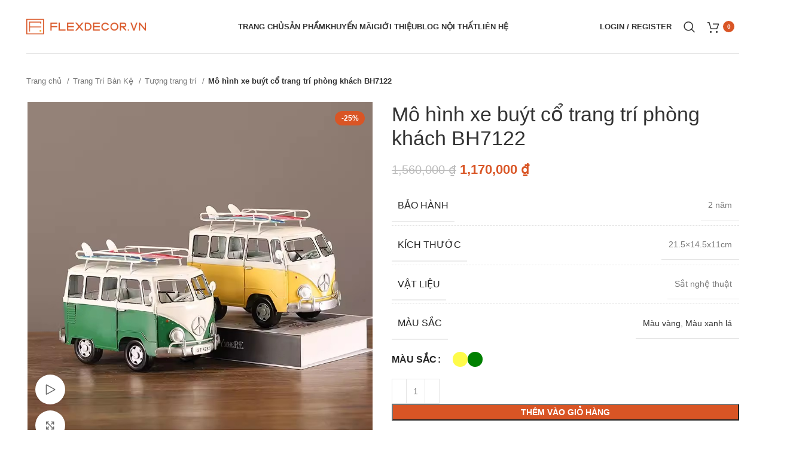

--- FILE ---
content_type: text/html; charset=UTF-8
request_url: https://flexdecor.vn/mo-hinh-xe-buyt-co-trang-tri-phong-khach-bh7122/
body_size: 35730
content:
<!DOCTYPE html>
<html lang="vi" prefix="og: https://ogp.me/ns#">
<head>
	<meta charset="UTF-8">
	<link rel="profile" href="https://gmpg.org/xfn/11">
	<link rel="pingback" href="https://flexdecor.vn/xmlrpc.php">
<meta name="ahrefs-site-verification" content="5ac2888754e6df65acb9e58353910877b9192386763a2781e00b8cb125d58a49">

			<script>window.MSInputMethodContext && document.documentMode && document.write('<script src="https://flexdecor.vn/wp-content/themes/woodmart/js/libs/ie11CustomProperties.min.js"><\/script>');</script>
		
<!-- Search Engine Optimization by Rank Math PRO - https://rankmath.com/ -->
<title>Mô Hình Xe Buýt Cổ Trang Trí Phòng Khách BH7122 | Flexdecor VN</title>
<meta name="description" content="Mô hình xe buýt cổ trang trí phòng khách BH7122 được lấy ý tưởng từ chiếc xe buýt đây là món đồ độc lạ làm tăng phần sinh động và tạo điểm nhấn cho không gian"/>
<meta name="robots" content="follow, index, max-snippet:-1, max-video-preview:-1, max-image-preview:large"/>
<link rel="canonical" href="https://flexdecor.vn/mo-hinh-xe-buyt-co-trang-tri-phong-khach-bh7122/" />
<meta property="og:locale" content="vi_VN" />
<meta property="og:type" content="product" />
<meta property="og:title" content="Mô Hình Xe Buýt Cổ Trang Trí Phòng Khách BH7122 | Flexdecor VN" />
<meta property="og:description" content="Mô hình xe buýt cổ trang trí phòng khách BH7122 được lấy ý tưởng từ chiếc xe buýt đây là món đồ độc lạ làm tăng phần sinh động và tạo điểm nhấn cho không gian" />
<meta property="og:url" content="https://flexdecor.vn/mo-hinh-xe-buyt-co-trang-tri-phong-khach-bh7122/" />
<meta property="og:site_name" content="Flexdecor VN" />
<meta property="og:updated_time" content="2023-12-12T16:35:14+07:00" />
<meta property="og:image" content="https://flexdecor.vn/wp-content/uploads/2023/10/Mo-hinh-xe-buyt-co-trang-tri-phong-khach-BH7122-3.jpg" />
<meta property="og:image:secure_url" content="https://flexdecor.vn/wp-content/uploads/2023/10/Mo-hinh-xe-buyt-co-trang-tri-phong-khach-BH7122-3.jpg" />
<meta property="og:image:width" content="800" />
<meta property="og:image:height" content="800" />
<meta property="og:image:alt" content="Tượng trang trí gốm sứ quý ông thành đạt AH6088" />
<meta property="og:image:type" content="image/jpeg" />
<meta property="product:availability" content="instock" />
<meta property="product:retailer_item_id" content="BH7122" />
<meta name="twitter:card" content="summary_large_image" />
<meta name="twitter:title" content="Mô Hình Xe Buýt Cổ Trang Trí Phòng Khách BH7122 | Flexdecor VN" />
<meta name="twitter:description" content="Mô hình xe buýt cổ trang trí phòng khách BH7122 được lấy ý tưởng từ chiếc xe buýt đây là món đồ độc lạ làm tăng phần sinh động và tạo điểm nhấn cho không gian" />
<meta name="twitter:image" content="https://flexdecor.vn/wp-content/uploads/2023/10/Mo-hinh-xe-buyt-co-trang-tri-phong-khach-BH7122-3.jpg" />
<meta name="twitter:label1" content="Price" />
<meta name="twitter:data1" content="1,170,000&nbsp;&#8363;" />
<meta name="twitter:label2" content="Availability" />
<meta name="twitter:data2" content="In stock" />
<script type="application/ld+json" class="rank-math-schema-pro">{"@context":"https://schema.org","@graph":[{"@type":"Place","@id":"https://flexdecor.vn/#place","address":{"@type":"PostalAddress","streetAddress":"Shophouse C18 Park Riverside, 101 B\u01b0ng \u00d4ng Tho\u00e0n","addressLocality":"Ph\u01b0\u1eddng Ph\u00fa H\u1eefu","addressRegion":"Qu\u1eadn 9","postalCode":"700000","addressCountry":"VietNam"}},{"@type":["FurnitureStore","Organization"],"@id":"https://flexdecor.vn/#organization","name":"FlexDecor","url":"https://flexdecor.vn","address":{"@type":"PostalAddress","streetAddress":"Shophouse C18 Park Riverside, 101 B\u01b0ng \u00d4ng Tho\u00e0n","addressLocality":"Ph\u01b0\u1eddng Ph\u00fa H\u1eefu","addressRegion":"Qu\u1eadn 9","postalCode":"700000","addressCountry":"VietNam"},"logo":{"@type":"ImageObject","@id":"https://flexdecor.vn/#logo","url":"https://flexdecor.vn/wp-content/uploads/2022/10/logo-flexdecor.png","contentUrl":"https://flexdecor.vn/wp-content/uploads/2022/10/logo-flexdecor.png","caption":"Flexdecor VN","inLanguage":"vi","width":"500","height":"72"},"priceRange":"$$","openingHours":["Monday,Tuesday,Wednesday,Thursday,Saturday,Sunday 08:00-17:00","Friday 09:00-17:00"],"location":{"@id":"https://flexdecor.vn/#place"},"image":{"@id":"https://flexdecor.vn/#logo"},"telephone":"+84 934902266"},{"@type":"WebSite","@id":"https://flexdecor.vn/#website","url":"https://flexdecor.vn","name":"Flexdecor VN","publisher":{"@id":"https://flexdecor.vn/#organization"},"inLanguage":"vi"},{"@type":"ImageObject","@id":"https://flexdecor.vn/wp-content/uploads/2023/10/Mo-hinh-xe-buyt-co-trang-tri-phong-khach-BH7122-3.jpg","url":"https://flexdecor.vn/wp-content/uploads/2023/10/Mo-hinh-xe-buyt-co-trang-tri-phong-khach-BH7122-3.jpg","width":"800","height":"800","inLanguage":"vi"},{"@type":"BreadcrumbList","@id":"https://flexdecor.vn/mo-hinh-xe-buyt-co-trang-tri-phong-khach-bh7122/#breadcrumb","itemListElement":[{"@type":"ListItem","position":"1","item":{"@id":"https://flexdecor.vn","name":"Trang ch\u1ee7"}},{"@type":"ListItem","position":"2","item":{"@id":"https://flexdecor.vn/trang-tri-ban-ke/","name":"Trang Tr\u00ed B\u00e0n K\u1ec7"}},{"@type":"ListItem","position":"3","item":{"@id":"https://flexdecor.vn/mo-hinh-xe-buyt-co-trang-tri-phong-khach-bh7122/","name":"M\u00f4 h\u00ecnh xe bu\u00fdt c\u1ed5 trang tr\u00ed ph\u00f2ng kh\u00e1ch BH7122"}}]},{"@type":"ItemPage","@id":"https://flexdecor.vn/mo-hinh-xe-buyt-co-trang-tri-phong-khach-bh7122/#webpage","url":"https://flexdecor.vn/mo-hinh-xe-buyt-co-trang-tri-phong-khach-bh7122/","name":"M\u00f4 H\u00ecnh Xe Bu\u00fdt C\u1ed5 Trang Tr\u00ed Ph\u00f2ng Kh\u00e1ch BH7122 | Flexdecor VN","datePublished":"2023-10-13T16:55:55+07:00","dateModified":"2023-12-12T16:35:14+07:00","isPartOf":{"@id":"https://flexdecor.vn/#website"},"primaryImageOfPage":{"@id":"https://flexdecor.vn/wp-content/uploads/2023/10/Mo-hinh-xe-buyt-co-trang-tri-phong-khach-BH7122-3.jpg"},"inLanguage":"vi","breadcrumb":{"@id":"https://flexdecor.vn/mo-hinh-xe-buyt-co-trang-tri-phong-khach-bh7122/#breadcrumb"}},{"@type":"Product","name":"M\u00f4 h\u00ecnh xe bu\u00fdt c\u1ed5 trang tr\u00ed ph\u00f2ng kh\u00e1ch BH7122 | Flexdecor VN","description":"M\u00f4 h\u00ecnh xe bu\u00fdt c\u1ed5 trang tr\u00ed ph\u00f2ng kh\u00e1ch BH7122 \u0111\u01b0\u1ee3c l\u1ea5y \u00fd t\u01b0\u1edfng t\u1eeb chi\u1ebfc xe bu\u00fdt \u0111\u00e2y l\u00e0 m\u00f3n \u0111\u1ed3 \u0111\u1ed9c l\u1ea1 l\u00e0m t\u0103ng ph\u1ea7n sinh \u0111\u1ed9ng v\u00e0 t\u1ea1o \u0111i\u1ec3m nh\u1ea5n cho kh\u00f4ng gian n\u1ed9i th\u1ea5t. T\u1eebng chi ti\u1ebft tr\u00ean chi\u1ebfc xe bu\u00fdt \u0111\u01b0\u1ee3c gia c\u00f4ng t\u1ec9 m\u1ec9 c\u00f3 th\u1ec3 di chuy\u1ec3n \u0111\u01b0\u1ee3c. S\u1ea3n ph\u1ea9m \u0111\u01b0\u1ee3c l\u00e0m t\u1eeb s\u1eaft c\u00f3 kh\u1ea3 n\u0103ng ch\u1ecbu nhi\u1ec7t cao, \u0111\u1ed9 b\u1ec1n, ch\u1eafc ch\u1eafn, kh\u00f4ng b\u1ecb b\u1ec5 khi va \u0111\u1eadp. Kh\u1ea3 n\u0103ng ch\u1ed1ng \u0103n m\u00f2n, kh\u00e1ng m\u1ecdi h\u00f3a ch\u1ea5t, kh\u00f4ng g\u00e2y t\u1ed1n k\u00e9m trong qu\u00e1 tr\u00ecnh b\u1ea3o qu\u1ea3n.","sku":"BH7122","category":"Trang Tr\u00ed B\u00e0n K\u1ec7","mainEntityOfPage":{"@id":"https://flexdecor.vn/mo-hinh-xe-buyt-co-trang-tri-phong-khach-bh7122/#webpage"},"offers":{"@type":"Offer","price":"1170000","priceValidUntil":"2027-12-31","priceCurrency":"VND","availability":"http://schema.org/InStock","seller":{"@type":"Organization","@id":"https://flexdecor.vn/","name":"Flexdecor VN","url":"https://flexdecor.vn","logo":"https://flexdecor.vn/wp-content/uploads/2022/10/logo-flexdecor.png"},"url":"https://flexdecor.vn/mo-hinh-xe-buyt-co-trang-tri-phong-khach-bh7122/"},"additionalProperty":[{"@type":"PropertyValue","name":"bao-hanh","value":"2 n\u0103m"},{"@type":"PropertyValue","name":"pa_kich-thuoc","value":"21.5x14.5x11cm"},{"@type":"PropertyValue","name":"vat-lieu","value":"S\u1eaft ngh\u1ec7 thu\u1eadt"}],"@id":"https://flexdecor.vn/mo-hinh-xe-buyt-co-trang-tri-phong-khach-bh7122/#richSnippet","image":{"@id":"https://flexdecor.vn/wp-content/uploads/2023/10/Mo-hinh-xe-buyt-co-trang-tri-phong-khach-BH7122-3.jpg"}}]}</script>
<!-- /Rank Math WordPress SEO plugin -->

<link rel='dns-prefetch' href='//www.googletagmanager.com' />
<link rel="alternate" type="application/rss+xml" title="Dòng thông tin Flexdecor VN &raquo;" href="https://flexdecor.vn/feed/" />
<link rel="alternate" type="application/rss+xml" title="Flexdecor VN &raquo; Dòng bình luận" href="https://flexdecor.vn/comments/feed/" />
<link rel="alternate" type="application/rss+xml" title="Flexdecor VN &raquo; Mô hình xe buýt cổ trang trí phòng khách BH7122 Dòng bình luận" href="https://flexdecor.vn/mo-hinh-xe-buyt-co-trang-tri-phong-khach-bh7122/feed/" />

<link rel='stylesheet' id='wp-block-library-css' href='https://flexdecor.vn/wp-includes/css/dist/block-library/style.min.css?ver=6.8.3' type='text/css' media='all' />
<style id='classic-theme-styles-inline-css' type='text/css'>
/*! This file is auto-generated */
.wp-block-button__link{color:#fff;background-color:#32373c;border-radius:9999px;box-shadow:none;text-decoration:none;padding:calc(.667em + 2px) calc(1.333em + 2px);font-size:1.125em}.wp-block-file__button{background:#32373c;color:#fff;text-decoration:none}
</style>
<style id='safe-svg-svg-icon-style-inline-css' type='text/css'>
.safe-svg-cover{text-align:center}.safe-svg-cover .safe-svg-inside{display:inline-block;max-width:100%}.safe-svg-cover svg{height:100%;max-height:100%;max-width:100%;width:100%}

</style>
<style id='rank-math-toc-block-style-inline-css' type='text/css'>
.wp-block-rank-math-toc-block nav ol{counter-reset:item}.wp-block-rank-math-toc-block nav ol li{display:block}.wp-block-rank-math-toc-block nav ol li:before{content:counters(item, ".") " ";counter-increment:item}

</style>
<style id='global-styles-inline-css' type='text/css'>
:root{--wp--preset--aspect-ratio--square: 1;--wp--preset--aspect-ratio--4-3: 4/3;--wp--preset--aspect-ratio--3-4: 3/4;--wp--preset--aspect-ratio--3-2: 3/2;--wp--preset--aspect-ratio--2-3: 2/3;--wp--preset--aspect-ratio--16-9: 16/9;--wp--preset--aspect-ratio--9-16: 9/16;--wp--preset--color--black: #000000;--wp--preset--color--cyan-bluish-gray: #abb8c3;--wp--preset--color--white: #ffffff;--wp--preset--color--pale-pink: #f78da7;--wp--preset--color--vivid-red: #cf2e2e;--wp--preset--color--luminous-vivid-orange: #ff6900;--wp--preset--color--luminous-vivid-amber: #fcb900;--wp--preset--color--light-green-cyan: #7bdcb5;--wp--preset--color--vivid-green-cyan: #00d084;--wp--preset--color--pale-cyan-blue: #8ed1fc;--wp--preset--color--vivid-cyan-blue: #0693e3;--wp--preset--color--vivid-purple: #9b51e0;--wp--preset--gradient--vivid-cyan-blue-to-vivid-purple: linear-gradient(135deg,rgba(6,147,227,1) 0%,rgb(155,81,224) 100%);--wp--preset--gradient--light-green-cyan-to-vivid-green-cyan: linear-gradient(135deg,rgb(122,220,180) 0%,rgb(0,208,130) 100%);--wp--preset--gradient--luminous-vivid-amber-to-luminous-vivid-orange: linear-gradient(135deg,rgba(252,185,0,1) 0%,rgba(255,105,0,1) 100%);--wp--preset--gradient--luminous-vivid-orange-to-vivid-red: linear-gradient(135deg,rgba(255,105,0,1) 0%,rgb(207,46,46) 100%);--wp--preset--gradient--very-light-gray-to-cyan-bluish-gray: linear-gradient(135deg,rgb(238,238,238) 0%,rgb(169,184,195) 100%);--wp--preset--gradient--cool-to-warm-spectrum: linear-gradient(135deg,rgb(74,234,220) 0%,rgb(151,120,209) 20%,rgb(207,42,186) 40%,rgb(238,44,130) 60%,rgb(251,105,98) 80%,rgb(254,248,76) 100%);--wp--preset--gradient--blush-light-purple: linear-gradient(135deg,rgb(255,206,236) 0%,rgb(152,150,240) 100%);--wp--preset--gradient--blush-bordeaux: linear-gradient(135deg,rgb(254,205,165) 0%,rgb(254,45,45) 50%,rgb(107,0,62) 100%);--wp--preset--gradient--luminous-dusk: linear-gradient(135deg,rgb(255,203,112) 0%,rgb(199,81,192) 50%,rgb(65,88,208) 100%);--wp--preset--gradient--pale-ocean: linear-gradient(135deg,rgb(255,245,203) 0%,rgb(182,227,212) 50%,rgb(51,167,181) 100%);--wp--preset--gradient--electric-grass: linear-gradient(135deg,rgb(202,248,128) 0%,rgb(113,206,126) 100%);--wp--preset--gradient--midnight: linear-gradient(135deg,rgb(2,3,129) 0%,rgb(40,116,252) 100%);--wp--preset--font-size--small: 13px;--wp--preset--font-size--medium: 20px;--wp--preset--font-size--large: 36px;--wp--preset--font-size--x-large: 42px;--wp--preset--spacing--20: 0.44rem;--wp--preset--spacing--30: 0.67rem;--wp--preset--spacing--40: 1rem;--wp--preset--spacing--50: 1.5rem;--wp--preset--spacing--60: 2.25rem;--wp--preset--spacing--70: 3.38rem;--wp--preset--spacing--80: 5.06rem;--wp--preset--shadow--natural: 6px 6px 9px rgba(0, 0, 0, 0.2);--wp--preset--shadow--deep: 12px 12px 50px rgba(0, 0, 0, 0.4);--wp--preset--shadow--sharp: 6px 6px 0px rgba(0, 0, 0, 0.2);--wp--preset--shadow--outlined: 6px 6px 0px -3px rgba(255, 255, 255, 1), 6px 6px rgba(0, 0, 0, 1);--wp--preset--shadow--crisp: 6px 6px 0px rgba(0, 0, 0, 1);}:where(.is-layout-flex){gap: 0.5em;}:where(.is-layout-grid){gap: 0.5em;}body .is-layout-flex{display: flex;}.is-layout-flex{flex-wrap: wrap;align-items: center;}.is-layout-flex > :is(*, div){margin: 0;}body .is-layout-grid{display: grid;}.is-layout-grid > :is(*, div){margin: 0;}:where(.wp-block-columns.is-layout-flex){gap: 2em;}:where(.wp-block-columns.is-layout-grid){gap: 2em;}:where(.wp-block-post-template.is-layout-flex){gap: 1.25em;}:where(.wp-block-post-template.is-layout-grid){gap: 1.25em;}.has-black-color{color: var(--wp--preset--color--black) !important;}.has-cyan-bluish-gray-color{color: var(--wp--preset--color--cyan-bluish-gray) !important;}.has-white-color{color: var(--wp--preset--color--white) !important;}.has-pale-pink-color{color: var(--wp--preset--color--pale-pink) !important;}.has-vivid-red-color{color: var(--wp--preset--color--vivid-red) !important;}.has-luminous-vivid-orange-color{color: var(--wp--preset--color--luminous-vivid-orange) !important;}.has-luminous-vivid-amber-color{color: var(--wp--preset--color--luminous-vivid-amber) !important;}.has-light-green-cyan-color{color: var(--wp--preset--color--light-green-cyan) !important;}.has-vivid-green-cyan-color{color: var(--wp--preset--color--vivid-green-cyan) !important;}.has-pale-cyan-blue-color{color: var(--wp--preset--color--pale-cyan-blue) !important;}.has-vivid-cyan-blue-color{color: var(--wp--preset--color--vivid-cyan-blue) !important;}.has-vivid-purple-color{color: var(--wp--preset--color--vivid-purple) !important;}.has-black-background-color{background-color: var(--wp--preset--color--black) !important;}.has-cyan-bluish-gray-background-color{background-color: var(--wp--preset--color--cyan-bluish-gray) !important;}.has-white-background-color{background-color: var(--wp--preset--color--white) !important;}.has-pale-pink-background-color{background-color: var(--wp--preset--color--pale-pink) !important;}.has-vivid-red-background-color{background-color: var(--wp--preset--color--vivid-red) !important;}.has-luminous-vivid-orange-background-color{background-color: var(--wp--preset--color--luminous-vivid-orange) !important;}.has-luminous-vivid-amber-background-color{background-color: var(--wp--preset--color--luminous-vivid-amber) !important;}.has-light-green-cyan-background-color{background-color: var(--wp--preset--color--light-green-cyan) !important;}.has-vivid-green-cyan-background-color{background-color: var(--wp--preset--color--vivid-green-cyan) !important;}.has-pale-cyan-blue-background-color{background-color: var(--wp--preset--color--pale-cyan-blue) !important;}.has-vivid-cyan-blue-background-color{background-color: var(--wp--preset--color--vivid-cyan-blue) !important;}.has-vivid-purple-background-color{background-color: var(--wp--preset--color--vivid-purple) !important;}.has-black-border-color{border-color: var(--wp--preset--color--black) !important;}.has-cyan-bluish-gray-border-color{border-color: var(--wp--preset--color--cyan-bluish-gray) !important;}.has-white-border-color{border-color: var(--wp--preset--color--white) !important;}.has-pale-pink-border-color{border-color: var(--wp--preset--color--pale-pink) !important;}.has-vivid-red-border-color{border-color: var(--wp--preset--color--vivid-red) !important;}.has-luminous-vivid-orange-border-color{border-color: var(--wp--preset--color--luminous-vivid-orange) !important;}.has-luminous-vivid-amber-border-color{border-color: var(--wp--preset--color--luminous-vivid-amber) !important;}.has-light-green-cyan-border-color{border-color: var(--wp--preset--color--light-green-cyan) !important;}.has-vivid-green-cyan-border-color{border-color: var(--wp--preset--color--vivid-green-cyan) !important;}.has-pale-cyan-blue-border-color{border-color: var(--wp--preset--color--pale-cyan-blue) !important;}.has-vivid-cyan-blue-border-color{border-color: var(--wp--preset--color--vivid-cyan-blue) !important;}.has-vivid-purple-border-color{border-color: var(--wp--preset--color--vivid-purple) !important;}.has-vivid-cyan-blue-to-vivid-purple-gradient-background{background: var(--wp--preset--gradient--vivid-cyan-blue-to-vivid-purple) !important;}.has-light-green-cyan-to-vivid-green-cyan-gradient-background{background: var(--wp--preset--gradient--light-green-cyan-to-vivid-green-cyan) !important;}.has-luminous-vivid-amber-to-luminous-vivid-orange-gradient-background{background: var(--wp--preset--gradient--luminous-vivid-amber-to-luminous-vivid-orange) !important;}.has-luminous-vivid-orange-to-vivid-red-gradient-background{background: var(--wp--preset--gradient--luminous-vivid-orange-to-vivid-red) !important;}.has-very-light-gray-to-cyan-bluish-gray-gradient-background{background: var(--wp--preset--gradient--very-light-gray-to-cyan-bluish-gray) !important;}.has-cool-to-warm-spectrum-gradient-background{background: var(--wp--preset--gradient--cool-to-warm-spectrum) !important;}.has-blush-light-purple-gradient-background{background: var(--wp--preset--gradient--blush-light-purple) !important;}.has-blush-bordeaux-gradient-background{background: var(--wp--preset--gradient--blush-bordeaux) !important;}.has-luminous-dusk-gradient-background{background: var(--wp--preset--gradient--luminous-dusk) !important;}.has-pale-ocean-gradient-background{background: var(--wp--preset--gradient--pale-ocean) !important;}.has-electric-grass-gradient-background{background: var(--wp--preset--gradient--electric-grass) !important;}.has-midnight-gradient-background{background: var(--wp--preset--gradient--midnight) !important;}.has-small-font-size{font-size: var(--wp--preset--font-size--small) !important;}.has-medium-font-size{font-size: var(--wp--preset--font-size--medium) !important;}.has-large-font-size{font-size: var(--wp--preset--font-size--large) !important;}.has-x-large-font-size{font-size: var(--wp--preset--font-size--x-large) !important;}
:where(.wp-block-post-template.is-layout-flex){gap: 1.25em;}:where(.wp-block-post-template.is-layout-grid){gap: 1.25em;}
:where(.wp-block-columns.is-layout-flex){gap: 2em;}:where(.wp-block-columns.is-layout-grid){gap: 2em;}
:root :where(.wp-block-pullquote){font-size: 1.5em;line-height: 1.6;}
</style>
<style id='woocommerce-inline-inline-css' type='text/css'>
.woocommerce form .form-row .required { visibility: visible; }
</style>
<link rel='stylesheet' id='el-section-title-css' href='https://flexdecor.vn/wp-content/themes/woodmart/css/parts/el-section-title.min.css?ver=6.8.3' type='text/css' media='all' />
<link rel='stylesheet' id='wd-section-title-style-simple-and-brd-css' href='https://flexdecor.vn/wp-content/themes/woodmart/css/parts/el-section-title-style-simple-and-brd.min.css?ver=6.8.3' type='text/css' media='all' />
<link rel='stylesheet' id='wd-owl-carousel-css' href='https://flexdecor.vn/wp-content/themes/woodmart/css/parts/lib-owl-carousel.min.css?ver=6.8.3' type='text/css' media='all' />
<link rel='stylesheet' id='wd-image-gallery-css' href='https://flexdecor.vn/wp-content/themes/woodmart/css/parts/el-gallery.min.css?ver=6.8.3' type='text/css' media='all' />
<link rel='stylesheet' id='wd-accordion-css' href='https://flexdecor.vn/wp-content/themes/woodmart/css/parts/el-accordion.min.css?ver=6.8.3' type='text/css' media='all' />
<link rel='stylesheet' id='wd-tabs-css' href='https://flexdecor.vn/wp-content/themes/woodmart/css/parts/el-tabs.min.css?ver=6.8.3' type='text/css' media='all' />
<link rel='stylesheet' id='wd-team-member-css' href='https://flexdecor.vn/wp-content/themes/woodmart/css/parts/el-team-member.min.css?ver=6.8.3' type='text/css' media='all' />
<link rel='stylesheet' id='brands-styles-css' href='https://flexdecor.vn/wp-content/plugins/woocommerce/assets/css/brands.css?ver=10.0.5' type='text/css' media='all' />
<link rel='stylesheet' id='js_composer_front-css' href='https://flexdecor.vn/wp-content/plugins/js_composer/assets/css/js_composer.min.css?ver=6.11.0' type='text/css' media='all' />
<link rel='stylesheet' id='bootstrap-css' href='https://flexdecor.vn/wp-content/themes/woodmart/css/bootstrap-light.min.css?ver=7.2.4' type='text/css' media='all' />
<link rel='stylesheet' id='woodmart-style-css' href='https://flexdecor.vn/wp-content/themes/woodmart/css/parts/base.min.css?ver=7.2.4' type='text/css' media='all' />
<link rel='stylesheet' id='wd-widget-recent-post-comments-css' href='https://flexdecor.vn/wp-content/themes/woodmart/css/parts/widget-recent-post-comments.min.css?ver=7.2.4' type='text/css' media='all' />
<link rel='stylesheet' id='wd-widget-wd-recent-posts-css' href='https://flexdecor.vn/wp-content/themes/woodmart/css/parts/widget-wd-recent-posts.min.css?ver=7.2.4' type='text/css' media='all' />
<link rel='stylesheet' id='wd-widget-nav-css' href='https://flexdecor.vn/wp-content/themes/woodmart/css/parts/widget-nav.min.css?ver=7.2.4' type='text/css' media='all' />
<link rel='stylesheet' id='wd-widget-wd-layered-nav-css' href='https://flexdecor.vn/wp-content/themes/woodmart/css/parts/woo-widget-wd-layered-nav.min.css?ver=7.2.4' type='text/css' media='all' />
<link rel='stylesheet' id='wd-woo-mod-swatches-base-css' href='https://flexdecor.vn/wp-content/themes/woodmart/css/parts/woo-mod-swatches-base.min.css?ver=7.2.4' type='text/css' media='all' />
<link rel='stylesheet' id='wd-woo-mod-swatches-filter-css' href='https://flexdecor.vn/wp-content/themes/woodmart/css/parts/woo-mod-swatches-filter.min.css?ver=7.2.4' type='text/css' media='all' />
<link rel='stylesheet' id='wd-widget-product-cat-css' href='https://flexdecor.vn/wp-content/themes/woodmart/css/parts/woo-widget-product-cat.min.css?ver=7.2.4' type='text/css' media='all' />
<link rel='stylesheet' id='wd-widget-product-list-css' href='https://flexdecor.vn/wp-content/themes/woodmart/css/parts/woo-widget-product-list.min.css?ver=7.2.4' type='text/css' media='all' />
<link rel='stylesheet' id='wd-wp-gutenberg-css' href='https://flexdecor.vn/wp-content/themes/woodmart/css/parts/wp-gutenberg.min.css?ver=7.2.4' type='text/css' media='all' />
<link rel='stylesheet' id='wd-wpcf7-css' href='https://flexdecor.vn/wp-content/themes/woodmart/css/parts/int-wpcf7.min.css?ver=7.2.4' type='text/css' media='all' />
<link rel='stylesheet' id='wd-wpbakery-base-css' href='https://flexdecor.vn/wp-content/themes/woodmart/css/parts/int-wpb-base.min.css?ver=7.2.4' type='text/css' media='all' />
<link rel='stylesheet' id='wd-wpbakery-base-deprecated-css' href='https://flexdecor.vn/wp-content/themes/woodmart/css/parts/int-wpb-base-deprecated.min.css?ver=7.2.4' type='text/css' media='all' />
<link rel='stylesheet' id='wd-woocommerce-base-css' href='https://flexdecor.vn/wp-content/themes/woodmart/css/parts/woocommerce-base.min.css?ver=7.2.4' type='text/css' media='all' />
<link rel='stylesheet' id='wd-mod-star-rating-css' href='https://flexdecor.vn/wp-content/themes/woodmart/css/parts/mod-star-rating.min.css?ver=7.2.4' type='text/css' media='all' />
<link rel='stylesheet' id='wd-woo-el-track-order-css' href='https://flexdecor.vn/wp-content/themes/woodmart/css/parts/woo-el-track-order.min.css?ver=7.2.4' type='text/css' media='all' />
<link rel='stylesheet' id='wd-woo-gutenberg-css' href='https://flexdecor.vn/wp-content/themes/woodmart/css/parts/woo-gutenberg.min.css?ver=7.2.4' type='text/css' media='all' />
<link rel='stylesheet' id='wd-woo-mod-quantity-css' href='https://flexdecor.vn/wp-content/themes/woodmart/css/parts/woo-mod-quantity.min.css?ver=7.2.4' type='text/css' media='all' />
<link rel='stylesheet' id='wd-woo-single-prod-el-base-css' href='https://flexdecor.vn/wp-content/themes/woodmart/css/parts/woo-single-prod-el-base.min.css?ver=7.2.4' type='text/css' media='all' />
<link rel='stylesheet' id='wd-woo-mod-stock-status-css' href='https://flexdecor.vn/wp-content/themes/woodmart/css/parts/woo-mod-stock-status.min.css?ver=7.2.4' type='text/css' media='all' />
<link rel='stylesheet' id='wd-woo-mod-shop-attributes-css' href='https://flexdecor.vn/wp-content/themes/woodmart/css/parts/woo-mod-shop-attributes.min.css?ver=7.2.4' type='text/css' media='all' />
<link rel='stylesheet' id='wd-opt-form-underline-css' href='https://flexdecor.vn/wp-content/themes/woodmart/css/parts/opt-form-underline.min.css?ver=7.2.4' type='text/css' media='all' />
<link rel='stylesheet' id='child-style-css' href='https://flexdecor.vn/wp-content/themes/woodmart-child/style.css?ver=7.2.4' type='text/css' media='all' />
<link rel='stylesheet' id='wd-header-base-css' href='https://flexdecor.vn/wp-content/themes/woodmart/css/parts/header-base.min.css?ver=7.2.4' type='text/css' media='all' />
<link rel='stylesheet' id='wd-mod-tools-css' href='https://flexdecor.vn/wp-content/themes/woodmart/css/parts/mod-tools.min.css?ver=7.2.4' type='text/css' media='all' />
<link rel='stylesheet' id='wd-mod-nav-menu-label-css' href='https://flexdecor.vn/wp-content/themes/woodmart/css/parts/mod-nav-menu-label.min.css?ver=7.2.4' type='text/css' media='all' />
<link rel='stylesheet' id='wd-woo-mod-login-form-css' href='https://flexdecor.vn/wp-content/themes/woodmart/css/parts/woo-mod-login-form.min.css?ver=7.2.4' type='text/css' media='all' />
<link rel='stylesheet' id='wd-header-my-account-css' href='https://flexdecor.vn/wp-content/themes/woodmart/css/parts/header-el-my-account.min.css?ver=7.2.4' type='text/css' media='all' />
<link rel='stylesheet' id='wd-header-search-css' href='https://flexdecor.vn/wp-content/themes/woodmart/css/parts/header-el-search.min.css?ver=7.2.4' type='text/css' media='all' />
<link rel='stylesheet' id='wd-header-cart-side-css' href='https://flexdecor.vn/wp-content/themes/woodmart/css/parts/header-el-cart-side.min.css?ver=7.2.4' type='text/css' media='all' />
<link rel='stylesheet' id='wd-header-cart-css' href='https://flexdecor.vn/wp-content/themes/woodmart/css/parts/header-el-cart.min.css?ver=7.2.4' type='text/css' media='all' />
<link rel='stylesheet' id='wd-widget-shopping-cart-css' href='https://flexdecor.vn/wp-content/themes/woodmart/css/parts/woo-widget-shopping-cart.min.css?ver=7.2.4' type='text/css' media='all' />
<link rel='stylesheet' id='wd-page-title-css' href='https://flexdecor.vn/wp-content/themes/woodmart/css/parts/page-title.min.css?ver=7.2.4' type='text/css' media='all' />
<link rel='stylesheet' id='wd-woo-single-prod-predefined-css' href='https://flexdecor.vn/wp-content/themes/woodmart/css/parts/woo-single-prod-predefined.min.css?ver=7.2.4' type='text/css' media='all' />
<link rel='stylesheet' id='wd-woo-single-prod-and-quick-view-predefined-css' href='https://flexdecor.vn/wp-content/themes/woodmart/css/parts/woo-single-prod-and-quick-view-predefined.min.css?ver=7.2.4' type='text/css' media='all' />
<link rel='stylesheet' id='wd-woo-single-prod-el-tabs-predefined-css' href='https://flexdecor.vn/wp-content/themes/woodmart/css/parts/woo-single-prod-el-tabs-predefined.min.css?ver=7.2.4' type='text/css' media='all' />
<link rel='stylesheet' id='wd-woo-single-prod-el-gallery-css' href='https://flexdecor.vn/wp-content/themes/woodmart/css/parts/woo-single-prod-el-gallery.min.css?ver=7.2.4' type='text/css' media='all' />
<link rel='stylesheet' id='wd-woo-mod-product-labels-css' href='https://flexdecor.vn/wp-content/themes/woodmart/css/parts/woo-mod-product-labels.min.css?ver=7.2.4' type='text/css' media='all' />
<link rel='stylesheet' id='wd-mfp-popup-css' href='https://flexdecor.vn/wp-content/themes/woodmart/css/parts/lib-magnific-popup.min.css?ver=7.2.4' type='text/css' media='all' />
<link rel='stylesheet' id='wd-photoswipe-css' href='https://flexdecor.vn/wp-content/themes/woodmart/css/parts/lib-photoswipe.min.css?ver=7.2.4' type='text/css' media='all' />
<link rel='stylesheet' id='wd-woo-mod-variation-form-css' href='https://flexdecor.vn/wp-content/themes/woodmart/css/parts/woo-mod-variation-form.min.css?ver=7.2.4' type='text/css' media='all' />
<link rel='stylesheet' id='wd-woo-mod-variation-form-single-css' href='https://flexdecor.vn/wp-content/themes/woodmart/css/parts/woo-mod-variation-form-single.min.css?ver=7.2.4' type='text/css' media='all' />
<link rel='stylesheet' id='wd-woo-mod-swatches-style-1-css' href='https://flexdecor.vn/wp-content/themes/woodmart/css/parts/woo-mod-swatches-style-1.min.css?ver=7.2.4' type='text/css' media='all' />
<link rel='stylesheet' id='wd-woo-mod-swatches-dis-1-css' href='https://flexdecor.vn/wp-content/themes/woodmart/css/parts/woo-mod-swatches-dis-style-1.min.css?ver=7.2.4' type='text/css' media='all' />
<link rel='stylesheet' id='wd-woo-opt-visits-count-css' href='https://flexdecor.vn/wp-content/themes/woodmart/css/parts/woo-opt-visits-count.min.css?ver=7.2.4' type='text/css' media='all' />
<link rel='stylesheet' id='wd-social-icons-css' href='https://flexdecor.vn/wp-content/themes/woodmart/css/parts/el-social-icons.min.css?ver=7.2.4' type='text/css' media='all' />
<link rel='stylesheet' id='wd-woo-single-prod-el-tabs-opt-layout-tabs-css' href='https://flexdecor.vn/wp-content/themes/woodmart/css/parts/woo-single-prod-el-tabs-opt-layout-tabs.min.css?ver=7.2.4' type='text/css' media='all' />
<link rel='stylesheet' id='wd-woo-single-prod-el-reviews-css' href='https://flexdecor.vn/wp-content/themes/woodmart/css/parts/woo-single-prod-el-reviews.min.css?ver=7.2.4' type='text/css' media='all' />
<link rel='stylesheet' id='wd-woo-single-prod-el-reviews-style-1-css' href='https://flexdecor.vn/wp-content/themes/woodmart/css/parts/woo-single-prod-el-reviews-style-1.min.css?ver=7.2.4' type='text/css' media='all' />
<link rel='stylesheet' id='wd-section-title-css' href='https://flexdecor.vn/wp-content/themes/woodmart/css/parts/el-section-title.min.css?ver=7.2.4' type='text/css' media='all' />
<link rel='stylesheet' id='wd-mod-highlighted-text-css' href='https://flexdecor.vn/wp-content/themes/woodmart/css/parts/mod-highlighted-text.min.css?ver=7.2.4' type='text/css' media='all' />
<link rel='stylesheet' id='wd-text-block-css' href='https://flexdecor.vn/wp-content/themes/woodmart/css/parts/el-text-block.min.css?ver=7.2.4' type='text/css' media='all' />
<link rel='stylesheet' id='wd-mod-comments-css' href='https://flexdecor.vn/wp-content/themes/woodmart/css/parts/mod-comments.min.css?ver=7.2.4' type='text/css' media='all' />
<link rel='stylesheet' id='wd-product-loop-css' href='https://flexdecor.vn/wp-content/themes/woodmart/css/parts/woo-product-loop.min.css?ver=7.2.4' type='text/css' media='all' />
<link rel='stylesheet' id='wd-product-loop-icons-css' href='https://flexdecor.vn/wp-content/themes/woodmart/css/parts/woo-product-loop-icons.min.css?ver=7.2.4' type='text/css' media='all' />
<link rel='stylesheet' id='wd-woo-opt-title-limit-css' href='https://flexdecor.vn/wp-content/themes/woodmart/css/parts/woo-opt-title-limit.min.css?ver=7.2.4' type='text/css' media='all' />
<link rel='stylesheet' id='wd-widget-collapse-css' href='https://flexdecor.vn/wp-content/themes/woodmart/css/parts/opt-widget-collapse.min.css?ver=7.2.4' type='text/css' media='all' />
<link rel='stylesheet' id='wd-footer-base-css' href='https://flexdecor.vn/wp-content/themes/woodmart/css/parts/footer-base.min.css?ver=7.2.4' type='text/css' media='all' />
<link rel='stylesheet' id='wd-list-css' href='https://flexdecor.vn/wp-content/themes/woodmart/css/parts/el-list.min.css?ver=7.2.4' type='text/css' media='all' />
<link rel='stylesheet' id='wd-scroll-top-css' href='https://flexdecor.vn/wp-content/themes/woodmart/css/parts/opt-scrolltotop.min.css?ver=7.2.4' type='text/css' media='all' />
<link rel='stylesheet' id='wd-wd-search-results-css' href='https://flexdecor.vn/wp-content/themes/woodmart/css/parts/wd-search-results.min.css?ver=7.2.4' type='text/css' media='all' />
<link rel='stylesheet' id='wd-wd-search-form-css' href='https://flexdecor.vn/wp-content/themes/woodmart/css/parts/wd-search-form.min.css?ver=7.2.4' type='text/css' media='all' />
<link rel='stylesheet' id='wd-header-my-account-sidebar-css' href='https://flexdecor.vn/wp-content/themes/woodmart/css/parts/header-el-my-account-sidebar.min.css?ver=7.2.4' type='text/css' media='all' />
<link rel='stylesheet' id='wd-header-search-fullscreen-css' href='https://flexdecor.vn/wp-content/themes/woodmart/css/parts/header-el-search-fullscreen-general.min.css?ver=7.2.4' type='text/css' media='all' />
<link rel='stylesheet' id='wd-header-search-fullscreen-1-css' href='https://flexdecor.vn/wp-content/themes/woodmart/css/parts/header-el-search-fullscreen-1.min.css?ver=7.2.4' type='text/css' media='all' />
<link rel='stylesheet' id='wd-bottom-toolbar-css' href='https://flexdecor.vn/wp-content/themes/woodmart/css/parts/opt-bottom-toolbar.min.css?ver=7.2.4' type='text/css' media='all' />
<link rel='stylesheet' id='wd-header-elements-base-css' href='https://flexdecor.vn/wp-content/themes/woodmart/css/parts/header-el-base.min.css?ver=7.2.4' type='text/css' media='all' />
<link rel='stylesheet' id='xts-style-theme_settings_default-css' href='https://flexdecor.vn/wp-content/uploads/2025/12/xts-theme_settings_default-1766028111.css?ver=7.2.4' type='text/css' media='all' />
<script type="text/javascript" src="https://flexdecor.vn/wp-includes/js/jquery/jquery.min.js?ver=3.7.1" id="jquery-core-js"></script>
<script type="text/javascript" src="https://flexdecor.vn/wp-includes/js/jquery/jquery-migrate.min.js?ver=3.4.1" id="jquery-migrate-js"></script>
<script type="text/javascript" src="https://flexdecor.vn/wp-content/plugins/woocommerce/assets/js/jquery-blockui/jquery.blockUI.min.js?ver=2.7.0-wc.10.0.5" id="jquery-blockui-js" data-wp-strategy="defer"></script>
<script type="text/javascript" id="wc-add-to-cart-js-extra">
/* <![CDATA[ */
var wc_add_to_cart_params = {"ajax_url":"\/wp-admin\/admin-ajax.php","wc_ajax_url":"\/?wc-ajax=%%endpoint%%","i18n_view_cart":"Xem gi\u1ecf h\u00e0ng","cart_url":"https:\/\/flexdecor.vn\/cart\/","is_cart":"","cart_redirect_after_add":"no"};
/* ]]> */
</script>
<script type="text/javascript" src="https://flexdecor.vn/wp-content/plugins/woocommerce/assets/js/frontend/add-to-cart.min.js?ver=10.0.5" id="wc-add-to-cart-js" data-wp-strategy="defer"></script>
<script type="text/javascript" src="https://flexdecor.vn/wp-content/plugins/woocommerce/assets/js/zoom/jquery.zoom.min.js?ver=1.7.21-wc.10.0.5" id="zoom-js" defer="defer" data-wp-strategy="defer"></script>
<script type="text/javascript" id="wc-single-product-js-extra">
/* <![CDATA[ */
var wc_single_product_params = {"i18n_required_rating_text":"Vui l\u00f2ng ch\u1ecdn m\u1ed9t m\u1ee9c \u0111\u00e1nh gi\u00e1","i18n_rating_options":["1 tr\u00ean 5 sao","2 tr\u00ean 5 sao","3 tr\u00ean 5 sao","4 tr\u00ean 5 sao","5 tr\u00ean 5 sao"],"i18n_product_gallery_trigger_text":"Xem th\u01b0 vi\u1ec7n \u1ea3nh to\u00e0n m\u00e0n h\u00ecnh","review_rating_required":"yes","flexslider":{"rtl":false,"animation":"slide","smoothHeight":true,"directionNav":false,"controlNav":"thumbnails","slideshow":false,"animationSpeed":500,"animationLoop":false,"allowOneSlide":false},"zoom_enabled":"","zoom_options":[],"photoswipe_enabled":"","photoswipe_options":{"shareEl":false,"closeOnScroll":false,"history":false,"hideAnimationDuration":0,"showAnimationDuration":0},"flexslider_enabled":""};
/* ]]> */
</script>
<script type="text/javascript" src="https://flexdecor.vn/wp-content/plugins/woocommerce/assets/js/frontend/single-product.min.js?ver=10.0.5" id="wc-single-product-js" defer="defer" data-wp-strategy="defer"></script>
<script type="text/javascript" src="https://flexdecor.vn/wp-content/plugins/woocommerce/assets/js/js-cookie/js.cookie.min.js?ver=2.1.4-wc.10.0.5" id="js-cookie-js" defer="defer" data-wp-strategy="defer"></script>
<script type="text/javascript" id="woocommerce-js-extra">
/* <![CDATA[ */
var woocommerce_params = {"ajax_url":"\/wp-admin\/admin-ajax.php","wc_ajax_url":"\/?wc-ajax=%%endpoint%%","i18n_password_show":"Hi\u1ec3n th\u1ecb m\u1eadt kh\u1ea9u","i18n_password_hide":"\u1ea8n m\u1eadt kh\u1ea9u"};
/* ]]> */
</script>
<script type="text/javascript" src="https://flexdecor.vn/wp-content/plugins/woocommerce/assets/js/frontend/woocommerce.min.js?ver=10.0.5" id="woocommerce-js" defer="defer" data-wp-strategy="defer"></script>
<script type="text/javascript" src="https://flexdecor.vn/wp-content/plugins/js_composer/assets/js/vendors/woocommerce-add-to-cart.js?ver=6.11.0" id="vc_woocommerce-add-to-cart-js-js"></script>

<!-- Google Analytics snippet added by Site Kit -->
<script type="text/javascript" src="https://www.googletagmanager.com/gtag/js?id=G-9SWX5NDV58" id="google_gtagjs-js" async></script>
<script type="text/javascript" id="google_gtagjs-js-after">
/* <![CDATA[ */
window.dataLayer = window.dataLayer || [];function gtag(){dataLayer.push(arguments);}
gtag('set', 'linker', {"domains":["flexdecor.vn"]} );
gtag("js", new Date());
gtag("set", "developer_id.dZTNiMT", true);
gtag("config", "G-9SWX5NDV58");
/* ]]> */
</script>

<!-- End Google Analytics snippet added by Site Kit -->
<script type="text/javascript" src="https://flexdecor.vn/wp-content/themes/woodmart/js/libs/device.min.js?ver=7.2.4" id="wd-device-library-js"></script>
<link rel="https://api.w.org/" href="https://flexdecor.vn/wp-json/" /><link rel="alternate" title="JSON" type="application/json" href="https://flexdecor.vn/wp-json/wp/v2/product/33544" /><link rel="EditURI" type="application/rsd+xml" title="RSD" href="https://flexdecor.vn/xmlrpc.php?rsd" />
<link rel='shortlink' href='https://flexdecor.vn/?p=33544' />
<link rel="alternate" title="oNhúng (JSON)" type="application/json+oembed" href="https://flexdecor.vn/wp-json/oembed/1.0/embed?url=https%3A%2F%2Fflexdecor.vn%2Fmo-hinh-xe-buyt-co-trang-tri-phong-khach-bh7122%2F" />
<link rel="alternate" title="oNhúng (XML)" type="text/xml+oembed" href="https://flexdecor.vn/wp-json/oembed/1.0/embed?url=https%3A%2F%2Fflexdecor.vn%2Fmo-hinh-xe-buyt-co-trang-tri-phong-khach-bh7122%2F&#038;format=xml" />
<meta name="generator" content="Site Kit by Google 1.118.0" /><script src="https://analytics.ahrefs.com/analytics.js" data-key="rM971TRZ2BpXJs+r4REnoQ" async></script>
<meta name="google-site-verification" content="yo4eYduRMDS-Ao_nZin9h5eY2oQNFy9IcUqnemQhWU0" />					<meta name="viewport" content="width=device-width, initial-scale=1.0, maximum-scale=1.0, user-scalable=no">
										<noscript><style>.woocommerce-product-gallery{ opacity: 1 !important; }</style></noscript>
	<style type="text/css">.recentcomments a{display:inline !important;padding:0 !important;margin:0 !important;}</style><meta name="generator" content="Powered by WPBakery Page Builder - drag and drop page builder for WordPress."/>
<link rel="icon" href="https://flexdecor.vn/wp-content/uploads/2022/10/cropped-Flexdecor-FN-05-32x32.jpg" sizes="32x32" />
<link rel="icon" href="https://flexdecor.vn/wp-content/uploads/2022/10/cropped-Flexdecor-FN-05-192x192.jpg" sizes="192x192" />
<link rel="apple-touch-icon" href="https://flexdecor.vn/wp-content/uploads/2022/10/cropped-Flexdecor-FN-05-180x180.jpg" />
<meta name="msapplication-TileImage" content="https://flexdecor.vn/wp-content/uploads/2022/10/cropped-Flexdecor-FN-05-270x270.jpg" />
		<style type="text/css" id="wp-custom-css">
			img {
    width: fit-content !important;
}		</style>
		<style>
		
		</style><noscript><style> .wpb_animate_when_almost_visible { opacity: 1; }</style></noscript>			<style id="wd-style-header_911826-css" data-type="wd-style-header_911826">
				:root{
	--wd-top-bar-h: 0.001px;
	--wd-top-bar-sm-h: 0.001px;
	--wd-top-bar-sticky-h: 0.001px;

	--wd-header-general-h: 90px;
	--wd-header-general-sm-h: 60px;
	--wd-header-general-sticky-h: 60px;

	--wd-header-bottom-h: 0.001px;
	--wd-header-bottom-sm-h: 0.001px;
	--wd-header-bottom-sticky-h: 0.001px;

	--wd-header-clone-h: 0.001px;
}


.whb-sticked .whb-general-header .wd-dropdown {
	margin-top: 10px;
}

.whb-sticked .whb-general-header .wd-dropdown:after {
	height: 20px;
}



@media (min-width: 1025px) {
	
		.whb-general-header-inner {
		height: 90px;
		max-height: 90px;
	}

		.whb-sticked .whb-general-header-inner {
		height: 60px;
		max-height: 60px;
	}
		
	
	
	}

@media (max-width: 1024px) {
	
		.whb-general-header-inner {
		height: 60px;
		max-height: 60px;
	}
	
	
	
	}
		.whb-general-header-inner { border-color: rgba(129, 129, 129, 0.2);border-bottom-width: 1px;border-bottom-style: solid; }			</style>
			</head>

<body class="wp-singular product-template-default single single-product postid-33544 wp-theme-woodmart wp-child-theme-woodmart-child theme-woodmart woocommerce woocommerce-page woocommerce-no-js wrapper-full-width form-style-underlined  woodmart-product-design-default categories-accordion-on woodmart-archive-shop woodmart-ajax-shop-on offcanvas-sidebar-mobile offcanvas-sidebar-tablet sticky-toolbar-on wpb-js-composer js-comp-ver-6.11.0 vc_responsive">
			<script type="text/javascript" id="wd-flicker-fix">// Flicker fix.</script>	
	
	<div class="website-wrapper">
									<header class="whb-header whb-header_911826 whb-sticky-shadow whb-scroll-stick whb-sticky-real whb-hide-on-scroll whb-custom-header">
					<div class="whb-main-header">
	
<div class="whb-row whb-general-header whb-sticky-row whb-without-bg whb-border-fullwidth whb-color-dark whb-flex-flex-middle">
	<div class="container">
		<div class="whb-flex-row whb-general-header-inner">
			<div class="whb-column whb-col-left whb-visible-lg">
	<div class="site-logo">
	<a href="https://flexdecor.vn/" class="wd-logo wd-main-logo" rel="home">
		<img width="500" height="72" src="https://flexdecor.vn/wp-content/uploads/2022/10/logo-flexdecor.png" class="attachment-full size-full" alt="FlexDecor VN" style="max-width:200px;" decoding="async" srcset="https://flexdecor.vn/wp-content/uploads/2022/10/logo-flexdecor.png 500w, https://flexdecor.vn/wp-content/uploads/2022/10/logo-flexdecor-400x58.png 400w, https://flexdecor.vn/wp-content/uploads/2022/10/logo-flexdecor-430x62.png 430w, https://flexdecor.vn/wp-content/uploads/2022/10/logo-flexdecor-150x22.png 150w" sizes="(max-width: 500px) 100vw, 500px" />	</a>
	</div>
</div>
<div class="whb-column whb-col-center whb-visible-lg">
	<div class="wd-header-nav wd-header-main-nav text-center wd-design-1" role="navigation" aria-label="Main navigation">
	<ul id="menu-main-navigation" class="menu wd-nav wd-nav-main wd-style-underline wd-gap-s"><li id="menu-item-7072" class="menu-item menu-item-type-post_type menu-item-object-page menu-item-home menu-item-7072 item-level-0 menu-simple-dropdown wd-event-hover" ><a href="https://flexdecor.vn/" class="woodmart-nav-link"><span class="nav-link-text">Trang Chủ</span></a></li>
<li id="menu-item-7075" class="menu-item menu-item-type-post_type menu-item-object-page current_page_parent menu-item-7075 item-level-0 menu-mega-dropdown wd-event-hover menu-item-has-children" ><a href="https://flexdecor.vn/san-pham/" class="woodmart-nav-link"><span class="nav-link-text">Sản Phẩm</span></a>
<div class="wd-dropdown-menu wd-dropdown wd-design-full-width color-scheme-dark">

<div class="container">
<style data-type="vc_shortcodes-custom-css">.vc_custom_1482224730326{padding-top: 5px !important;padding-bottom: 5px !important;}</style><section class="vc_section vc_custom_1482224730326"><div class="vc_row wpb_row vc_row-fluid vc_row-o-content-top vc_row-flex"><div class="wpb_column vc_column_container vc_col-sm-1/5"><div class="vc_column-inner"><div class="wpb_wrapper">
			<ul class="wd-sub-menu mega-menu-list wd-wpb" >
				<li class="">
					<a href="https://flexdecor.vn/trang-tri-noi-that/" title="Trang trí nội thất">
						
						<span class="nav-link-text">
							Trang trí Nội thất						</span>
											</a>
					<ul class="sub-sub-menu">
						
		<li class="">
			<a href="https://flexdecor.vn/trang-tri-nha-bep/" title="">
				
				Trang trí Nhà Bếp							</a>
		</li>

		
		<li class=" item-with-label item-label-primary">
			<a href="https://flexdecor.vn/trang-tri-nha-tam/" title="">
				
				Trang trí Nhà Tắm				<span class="menu-label menu-label-primary">HOT</span>			</a>
		</li>

		
		<li class="">
			<a href="https://flexdecor.vn/trang-tri-phong-khach/" title="">
				
				Trang trí Phòng Khách							</a>
		</li>

		
		<li class="">
			<a href="https://flexdecor.vn/trang-tri-phong-ngu/" title="">
				
				Trang trí Phòng ngủ							</a>
		</li>

							</ul>
				</li>
			</ul>

		</div></div></div><div class="wpb_column vc_column_container vc_col-sm-1/5"><div class="vc_column-inner"><div class="wpb_wrapper">
			<ul class="wd-sub-menu mega-menu-list wd-wpb" >
				<li class=" item-with-label item-label-orange">
					<a href="https://flexdecor.vn/trang-tri-tran/" title="Trang Trí Trần">
						
						<span class="nav-link-text">
							Trang Trí Trần						</span>
						<span class="menu-label menu-label-orange">effects</span>					</a>
					<ul class="sub-sub-menu">
						
		<li class="">
			<a href="https://flexdecor.vn/den-tran/" title="">
				
				Đèn trần							</a>
		</li>

		
		<li class="">
			<a href="https://flexdecor.vn/quat-tran/" title="">
				
				Quạt trần							</a>
		</li>

							</ul>
				</li>
			</ul>

		</div></div></div><div class="wpb_column vc_column_container vc_col-sm-1/5"><div class="vc_column-inner"><div class="wpb_wrapper">
			<ul class="wd-sub-menu mega-menu-list wd-wpb" >
				<li class=" item-with-label item-label-red">
					<a href="https://flexdecor.vn/trang-tri-tuong/" title="Trang Trí Tường">
						
						<span class="nav-link-text">
							Trang Trí Tường						</span>
						<span class="menu-label menu-label-red">Unlimited</span>					</a>
					<ul class="sub-sub-menu">
						
		<li class="">
			<a href="https://flexdecor.vn/dong-ho-treo-tuong/" title="">
				
				Đồng hồ treo Tường							</a>
		</li>

		
		<li class="">
			<a href="https://flexdecor.vn/guong-treo-tuong/" title="">
				
				Gương treo tường							</a>
		</li>

		
		<li class="">
			<a href="https://flexdecor.vn/khung-hinh-anh/" title="">
				
				Khung hình ảnh							</a>
		</li>

		
		<li class="">
			<a href="https://flexdecor.vn/phu-dieu/" title="">
				
				Phù điêu							</a>
		</li>

		
		<li class="">
			<a href="https://flexdecor.vn/tranh-treo-tuong/" title="">
				
				Tranh treo Tường							</a>
		</li>

		
		<li class="">
			<a href="https://flexdecor.vn/giay-dan-tuong/" title="">
				
				Giấy dán tường							</a>
		</li>

		
		<li class="">
			<a href="https://flexdecor.vn/gach-trang-tri/" title="">
				
				Gạch trang trí							</a>
		</li>

							</ul>
				</li>
			</ul>

		</div></div></div><div class="wpb_column vc_column_container vc_col-sm-1/5"><div class="vc_column-inner"><div class="wpb_wrapper">
			<ul class="wd-sub-menu mega-menu-list wd-wpb" >
				<li class="">
					<a href="https://flexdecor.vn/chai-lo-trang-tri/" title="Đồ Vật Trang Trí">
						
						<span class="nav-link-text">
							Đồ Vật Trang Trí						</span>
											</a>
					<ul class="sub-sub-menu">
						
		<li class="">
			<a href="https://flexdecor.vn/binh-gom-trang-tri/" title="">
				
				Bình gốm trang trí							</a>
		</li>

		
		<li class="">
			<a href="https://flexdecor.vn/do-vat-trang-tri/" title="">
				
				Đồ vật trang trí							</a>
		</li>

		
		<li class="">
			<a href="https://flexdecor.vn/hoa-gia-trang-tri/" title="">
				
				Hoa giả trang trí							</a>
		</li>

		
		<li class="">
			<a href="https://flexdecor.vn/khay-trang-tri/" title="">
				
				Khay trang trí							</a>
		</li>

		
		<li class="">
			<a href="https://flexdecor.vn/tuong-trang-tri/" title="">
				
				Tượng trang trí							</a>
		</li>

							</ul>
				</li>
			</ul>

		</div></div></div><div class="wpb_column vc_column_container vc_col-sm-1/5"><div class="vc_column-inner"><div class="wpb_wrapper">
			<ul class="wd-sub-menu mega-menu-list wd-wpb" >
				<li class="">
					<a href="https://flexdecor.vn/trang-tri-le-hoi/" title="Trang trí Lễ hội">
						
						<span class="nav-link-text">
							Trang trí Lễ hội						</span>
											</a>
					<ul class="sub-sub-menu">
						
		<li class="">
			<a href="https://flexdecor.vn/trang-tri-giang-sinh/" title="">
				
				Trang trí Giáng Sinh							</a>
		</li>

		
		<li class="">
			<a href="https://flexdecor.vn/trang-tri-nam-moi/" title="">
				
				Trang trí Năm mới							</a>
		</li>

		
		<li class=" item-with-label item-label-primary">
			<a href="https://flexdecor.vn/trang-tri-sinh-nhat/" title="">
				
				Trang trí Sinh nhật				<span class="menu-label menu-label-primary">HOT</span>			</a>
		</li>

							</ul>
				</li>
			</ul>

		</div></div></div></div></section>
</div>

</div>
</li>
<li id="menu-item-9423" class="menu-item menu-item-type-custom menu-item-object-custom menu-item-9423 item-level-0 menu-simple-dropdown wd-event-hover" ><a href="#" class="woodmart-nav-link"><span class="nav-link-text">Khuyến Mãi</span></a></li>
<li id="menu-item-9421" class="menu-item menu-item-type-post_type menu-item-object-page menu-item-9421 item-level-0 menu-simple-dropdown wd-event-hover" ><a href="https://flexdecor.vn/gioi-thieu/" class="woodmart-nav-link"><span class="nav-link-text">Giới thiệu</span></a></li>
<li id="menu-item-10648" class="menu-item menu-item-type-post_type menu-item-object-page menu-item-10648 item-level-0 menu-simple-dropdown wd-event-hover" ><a href="https://flexdecor.vn/blog-trang-tri-noi-that/" class="woodmart-nav-link"><span class="nav-link-text">Blog nội thất</span></a></li>
<li id="menu-item-9422" class="menu-item menu-item-type-post_type menu-item-object-page menu-item-9422 item-level-0 menu-simple-dropdown wd-event-hover" ><a href="https://flexdecor.vn/lien-he/" class="woodmart-nav-link"><span class="nav-link-text">Liên hệ</span></a></li>
</ul></div><!--END MAIN-NAV-->
</div>
<div class="whb-column whb-col-right whb-visible-lg">
	<div class="wd-header-my-account wd-tools-element wd-event-hover wd-design-1 wd-account-style-text login-side-opener whb-g8wwwjd00t47vm5sdbla">
			<a href="https://flexdecor.vn/my-account/" title="Tài khoản">
			
				<span class="wd-tools-icon">
									</span>
				<span class="wd-tools-text">
				Login / Register			</span>

					</a>

			</div>
<div class="wd-header-search wd-tools-element wd-design-1 wd-style-icon wd-display-full-screen whb-byuwf52twgalsziyn4o8" title="Search">
	<a href="javascript:void(0);" aria-label="Search">
		
			<span class="wd-tools-icon">
							</span>

			<span class="wd-tools-text">
				Search			</span>

			</a>
	</div>

<div class="wd-header-cart wd-tools-element wd-design-4 cart-widget-opener whb-wuxqjzzoophihrrirots">
	<a href="https://flexdecor.vn/cart/" title="Giỏ hàng">
		
			<span class="wd-tools-icon">
															<span class="wd-cart-number wd-tools-count">0 <span>items</span></span>
									</span>
			<span class="wd-tools-text">
				
										<span class="wd-cart-subtotal"><span class="woocommerce-Price-amount amount"><bdi>0&nbsp;<span class="woocommerce-Price-currencySymbol">&#8363;</span></bdi></span></span>
					</span>

			</a>
	</div>
</div>
<div class="whb-column whb-mobile-left whb-hidden-lg">
	<div class="wd-tools-element wd-header-mobile-nav wd-style-icon wd-design-1 whb-bzsfvy4irdgki8uavwcl">
	<a href="#" rel="nofollow" aria-label="Open mobile menu">
		
		<span class="wd-tools-icon">
					</span>

		<span class="wd-tools-text">Menu</span>

			</a>
</div><!--END wd-header-mobile-nav--></div>
<div class="whb-column whb-mobile-center whb-hidden-lg">
	<div class="site-logo">
	<a href="https://flexdecor.vn/" class="wd-logo wd-main-logo" rel="home">
		<img width="500" height="72" src="https://flexdecor.vn/wp-content/uploads/2022/10/logo-flexdecor.png" class="attachment-full size-full" alt="FlexDecor VN" style="max-width:200px;" decoding="async" srcset="https://flexdecor.vn/wp-content/uploads/2022/10/logo-flexdecor.png 500w, https://flexdecor.vn/wp-content/uploads/2022/10/logo-flexdecor-400x58.png 400w, https://flexdecor.vn/wp-content/uploads/2022/10/logo-flexdecor-430x62.png 430w, https://flexdecor.vn/wp-content/uploads/2022/10/logo-flexdecor-150x22.png 150w" sizes="(max-width: 500px) 100vw, 500px" />	</a>
	</div>
</div>
<div class="whb-column whb-mobile-right whb-hidden-lg">
	
<div class="wd-header-cart wd-tools-element wd-design-4 cart-widget-opener whb-vbchjj91jzgzh98m5vzl">
	<a href="https://flexdecor.vn/cart/" title="Giỏ hàng">
		
			<span class="wd-tools-icon">
															<span class="wd-cart-number wd-tools-count">0 <span>items</span></span>
									</span>
			<span class="wd-tools-text">
				
										<span class="wd-cart-subtotal"><span class="woocommerce-Price-amount amount"><bdi>0&nbsp;<span class="woocommerce-Price-currencySymbol">&#8363;</span></bdi></span></span>
					</span>

			</a>
	</div>
</div>
		</div>
	</div>
</div>
</div>
				</header>
			
								<div class="main-page-wrapper">
		
								
		<!-- MAIN CONTENT AREA -->
				<div class="container-fluid">
			<div class="row content-layout-wrapper align-items-start">
				
	<div class="site-content shop-content-area col-12 breadcrumbs-location-below_header wd-builder-off" role="main">
	
		
	<div class="single-breadcrumbs-wrapper">
		<div class="container">
							<div class="wd-breadcrumbs">
					<nav class="woocommerce-breadcrumb" aria-label="Breadcrumb">				<a href="https://flexdecor.vn" class="breadcrumb-link">
					Trang chủ				</a>
							<a href="https://flexdecor.vn/trang-tri-ban-ke/" class="breadcrumb-link">
					Trang Trí Bàn Kệ				</a>
							<a href="https://flexdecor.vn/tuong-trang-tri/" class="breadcrumb-link breadcrumb-link-last">
					Tượng trang trí				</a>
							<span class="breadcrumb-last">
					Mô hình xe buýt cổ trang trí phòng khách BH7122				</span>
			</nav>				</div>
			
					</div>
	</div>

<div class="container">
	<div id="product-discount" style="display:none" data-discount="25"></div></div>


<div id="product-33544" class="single-product-page single-product-content product-design-default tabs-location-standard tabs-type-tabs meta-location-add_to_cart reviews-location-separate product-no-bg product type-product post-33544 status-publish first instock product_cat-trang-tri-ban-ke product_cat-tuong-trang-tri product_tag-tuong-trang-tri-nghe-thuat product_tag-tuong-trang-tri-phong-khach has-post-thumbnail sale shipping-taxable purchasable product-type-variable">

	<div class="container">

		<div class="woocommerce-notices-wrapper"></div>
		<div class="row product-image-summary-wrap">
			<div class="product-image-summary col-lg-12 col-12 col-md-12">
				<div class="row product-image-summary-inner">
					<div class="col-lg-6 col-12 col-md-6 product-images" >
						<div class="product-images-inner">
							<div class="woocommerce-product-gallery woocommerce-product-gallery--with-images woocommerce-product-gallery--columns-4 images wd-has-thumb images row thumbs-position-bottom image-action-zoom" style="opacity: 0; transition: opacity .25s ease-in-out;">
	
	<div class="col-12">
		<div class="product-labels labels-rounded-sm"><span class="onsale product-label">-25%</span></div>
		<figure class="woocommerce-product-gallery__wrapper owl-items-lg-1 owl-items-md-1 owl-items-sm-1 owl-items-xs-1 owl-carousel wd-owl" data-hide_pagination_control="yes">
			<div class="product-image-wrap"><figure data-thumb="https://flexdecor.vn/wp-content/uploads/2023/10/Mo-hinh-xe-buyt-co-trang-tri-phong-khach-BH7122-3-150x150.jpg" class="woocommerce-product-gallery__image"><a data-elementor-open-lightbox="no" href="https://flexdecor.vn/wp-content/uploads/2023/10/Mo-hinh-xe-buyt-co-trang-tri-phong-khach-BH7122-3.jpg"><img width="700" height="700" src="https://flexdecor.vn/wp-content/uploads/2023/10/Mo-hinh-xe-buyt-co-trang-tri-phong-khach-BH7122-3-700x700.jpg" class="wp-post-image wp-post-image" alt="Mô hình xe buýt cổ trang trí phòng khách BH7122 | Flexdecor VN | 1" title="Mô hình xe buýt cổ trang trí phòng khách BH7122 (3)" data-caption="" data-src="https://flexdecor.vn/wp-content/uploads/2023/10/Mo-hinh-xe-buyt-co-trang-tri-phong-khach-BH7122-3.jpg" data-large_image="https://flexdecor.vn/wp-content/uploads/2023/10/Mo-hinh-xe-buyt-co-trang-tri-phong-khach-BH7122-3.jpg" data-large_image_width="800" data-large_image_height="800" decoding="async" fetchpriority="high" srcset="https://flexdecor.vn/wp-content/uploads/2023/10/Mo-hinh-xe-buyt-co-trang-tri-phong-khach-BH7122-3-700x700.jpg 700w, https://flexdecor.vn/wp-content/uploads/2023/10/Mo-hinh-xe-buyt-co-trang-tri-phong-khach-BH7122-3-300x300.jpg 300w, https://flexdecor.vn/wp-content/uploads/2023/10/Mo-hinh-xe-buyt-co-trang-tri-phong-khach-BH7122-3-150x150.jpg 150w, https://flexdecor.vn/wp-content/uploads/2023/10/Mo-hinh-xe-buyt-co-trang-tri-phong-khach-BH7122-3-768x768.jpg 768w, https://flexdecor.vn/wp-content/uploads/2023/10/Mo-hinh-xe-buyt-co-trang-tri-phong-khach-BH7122-3-430x430.jpg 430w, https://flexdecor.vn/wp-content/uploads/2023/10/Mo-hinh-xe-buyt-co-trang-tri-phong-khach-BH7122-3.jpg 800w" sizes="(max-width: 700px) 100vw, 700px"></a></figure></div>
					<div class="product-image-wrap">
			<figure data-thumb="https://flexdecor.vn/wp-content/uploads/2023/10/Mo-hinh-xe-buyt-co-trang-tri-phong-khach-BH7122-1-150x150.jpg" class="woocommerce-product-gallery__image">
				<a data-elementor-open-lightbox="no" href="https://flexdecor.vn/wp-content/uploads/2023/10/Mo-hinh-xe-buyt-co-trang-tri-phong-khach-BH7122-1.jpg">
					<img width="700" height="700" src="https://flexdecor.vn/wp-content/uploads/2023/10/Mo-hinh-xe-buyt-co-trang-tri-phong-khach-BH7122-1-700x700.jpg" class="" alt="Mô hình xe buýt cổ trang trí phòng khách BH7122 | Flexdecor VN | 2" title="Mô hình xe buýt cổ trang trí phòng khách BH7122 (1)" data-caption="" data-src="https://flexdecor.vn/wp-content/uploads/2023/10/Mo-hinh-xe-buyt-co-trang-tri-phong-khach-BH7122-1.jpg" data-large_image="https://flexdecor.vn/wp-content/uploads/2023/10/Mo-hinh-xe-buyt-co-trang-tri-phong-khach-BH7122-1.jpg" data-large_image_width="800" data-large_image_height="800" decoding="async" srcset="https://flexdecor.vn/wp-content/uploads/2023/10/Mo-hinh-xe-buyt-co-trang-tri-phong-khach-BH7122-1-700x700.jpg 700w, https://flexdecor.vn/wp-content/uploads/2023/10/Mo-hinh-xe-buyt-co-trang-tri-phong-khach-BH7122-1-300x300.jpg 300w, https://flexdecor.vn/wp-content/uploads/2023/10/Mo-hinh-xe-buyt-co-trang-tri-phong-khach-BH7122-1-150x150.jpg 150w, https://flexdecor.vn/wp-content/uploads/2023/10/Mo-hinh-xe-buyt-co-trang-tri-phong-khach-BH7122-1-768x768.jpg 768w, https://flexdecor.vn/wp-content/uploads/2023/10/Mo-hinh-xe-buyt-co-trang-tri-phong-khach-BH7122-1-430x430.jpg 430w, https://flexdecor.vn/wp-content/uploads/2023/10/Mo-hinh-xe-buyt-co-trang-tri-phong-khach-BH7122-1.jpg 800w" sizes="(max-width: 700px) 100vw, 700px">				</a>
			</figure>
		</div>
				<div class="product-image-wrap">
			<figure data-thumb="https://flexdecor.vn/wp-content/uploads/2023/10/Mo-hinh-xe-buyt-co-trang-tri-phong-khach-BH7122-2-150x150.jpg" class="woocommerce-product-gallery__image">
				<a data-elementor-open-lightbox="no" href="https://flexdecor.vn/wp-content/uploads/2023/10/Mo-hinh-xe-buyt-co-trang-tri-phong-khach-BH7122-2.jpg">
					<img width="700" height="700" src="https://flexdecor.vn/wp-content/uploads/2023/10/Mo-hinh-xe-buyt-co-trang-tri-phong-khach-BH7122-2-700x700.jpg" class="" alt="Mô hình xe buýt cổ trang trí phòng khách BH7122 | Flexdecor VN | 3" title="Mô hình xe buýt cổ trang trí phòng khách BH7122 (2)" data-caption="" data-src="https://flexdecor.vn/wp-content/uploads/2023/10/Mo-hinh-xe-buyt-co-trang-tri-phong-khach-BH7122-2.jpg" data-large_image="https://flexdecor.vn/wp-content/uploads/2023/10/Mo-hinh-xe-buyt-co-trang-tri-phong-khach-BH7122-2.jpg" data-large_image_width="800" data-large_image_height="800" decoding="async" srcset="https://flexdecor.vn/wp-content/uploads/2023/10/Mo-hinh-xe-buyt-co-trang-tri-phong-khach-BH7122-2-700x700.jpg 700w, https://flexdecor.vn/wp-content/uploads/2023/10/Mo-hinh-xe-buyt-co-trang-tri-phong-khach-BH7122-2-300x300.jpg 300w, https://flexdecor.vn/wp-content/uploads/2023/10/Mo-hinh-xe-buyt-co-trang-tri-phong-khach-BH7122-2-150x150.jpg 150w, https://flexdecor.vn/wp-content/uploads/2023/10/Mo-hinh-xe-buyt-co-trang-tri-phong-khach-BH7122-2-768x768.jpg 768w, https://flexdecor.vn/wp-content/uploads/2023/10/Mo-hinh-xe-buyt-co-trang-tri-phong-khach-BH7122-2-430x430.jpg 430w, https://flexdecor.vn/wp-content/uploads/2023/10/Mo-hinh-xe-buyt-co-trang-tri-phong-khach-BH7122-2.jpg 800w" sizes="(max-width: 700px) 100vw, 700px">				</a>
			</figure>
		</div>
				</figure>

					<div class="product-additional-galleries">
					<div class="product-video-button wd-gallery-btn wd-action-btn wd-style-icon-bg-text wd-play-icon">
				<a href="https://www.youtube.com/watch?v=mDViAzq8mWA"><span>Watch video</span></a>
			</div>
					<div class="wd-show-product-gallery-wrap wd-action-btn wd-style-icon-bg-text wd-gallery-btn"><a href="#" rel="nofollow" class="woodmart-show-product-gallery"><span>Click to enlarge</span></a></div>
					</div>
			</div>

					<div class="col-12">
			<div class="thumbnails owl-carousel wd-owl owl-items-lg-4 owl-items-md-4 owl-items-sm-4 owl-items-xs-3" data-desktop="4" data-tablet="4" data-mobile="3">
															<div class="product-image-thumbnail">
							<img width="150" height="150" src="https://flexdecor.vn/wp-content/uploads/2023/10/Mo-hinh-xe-buyt-co-trang-tri-phong-khach-BH7122-3-150x150.jpg" class="attachment-150x0 size-150x0" alt="" decoding="async" loading="lazy" srcset="https://flexdecor.vn/wp-content/uploads/2023/10/Mo-hinh-xe-buyt-co-trang-tri-phong-khach-BH7122-3-150x150.jpg 150w, https://flexdecor.vn/wp-content/uploads/2023/10/Mo-hinh-xe-buyt-co-trang-tri-phong-khach-BH7122-3-300x300.jpg 300w, https://flexdecor.vn/wp-content/uploads/2023/10/Mo-hinh-xe-buyt-co-trang-tri-phong-khach-BH7122-3-768x768.jpg 768w, https://flexdecor.vn/wp-content/uploads/2023/10/Mo-hinh-xe-buyt-co-trang-tri-phong-khach-BH7122-3-430x430.jpg 430w, https://flexdecor.vn/wp-content/uploads/2023/10/Mo-hinh-xe-buyt-co-trang-tri-phong-khach-BH7122-3-700x700.jpg 700w, https://flexdecor.vn/wp-content/uploads/2023/10/Mo-hinh-xe-buyt-co-trang-tri-phong-khach-BH7122-3.jpg 800w" sizes="(max-width: 150px) 100vw, 150px" />						</div>
											<div class="product-image-thumbnail">
							<img width="150" height="150" src="https://flexdecor.vn/wp-content/uploads/2023/10/Mo-hinh-xe-buyt-co-trang-tri-phong-khach-BH7122-1-150x150.jpg" class="attachment-150x0 size-150x0" alt="" decoding="async" loading="lazy" srcset="https://flexdecor.vn/wp-content/uploads/2023/10/Mo-hinh-xe-buyt-co-trang-tri-phong-khach-BH7122-1-150x150.jpg 150w, https://flexdecor.vn/wp-content/uploads/2023/10/Mo-hinh-xe-buyt-co-trang-tri-phong-khach-BH7122-1-300x300.jpg 300w, https://flexdecor.vn/wp-content/uploads/2023/10/Mo-hinh-xe-buyt-co-trang-tri-phong-khach-BH7122-1-768x768.jpg 768w, https://flexdecor.vn/wp-content/uploads/2023/10/Mo-hinh-xe-buyt-co-trang-tri-phong-khach-BH7122-1-430x430.jpg 430w, https://flexdecor.vn/wp-content/uploads/2023/10/Mo-hinh-xe-buyt-co-trang-tri-phong-khach-BH7122-1-700x700.jpg 700w, https://flexdecor.vn/wp-content/uploads/2023/10/Mo-hinh-xe-buyt-co-trang-tri-phong-khach-BH7122-1.jpg 800w" sizes="(max-width: 150px) 100vw, 150px" />						</div>
											<div class="product-image-thumbnail">
							<img width="150" height="150" src="https://flexdecor.vn/wp-content/uploads/2023/10/Mo-hinh-xe-buyt-co-trang-tri-phong-khach-BH7122-2-150x150.jpg" class="attachment-150x0 size-150x0" alt="" decoding="async" loading="lazy" srcset="https://flexdecor.vn/wp-content/uploads/2023/10/Mo-hinh-xe-buyt-co-trang-tri-phong-khach-BH7122-2-150x150.jpg 150w, https://flexdecor.vn/wp-content/uploads/2023/10/Mo-hinh-xe-buyt-co-trang-tri-phong-khach-BH7122-2-300x300.jpg 300w, https://flexdecor.vn/wp-content/uploads/2023/10/Mo-hinh-xe-buyt-co-trang-tri-phong-khach-BH7122-2-768x768.jpg 768w, https://flexdecor.vn/wp-content/uploads/2023/10/Mo-hinh-xe-buyt-co-trang-tri-phong-khach-BH7122-2-430x430.jpg 430w, https://flexdecor.vn/wp-content/uploads/2023/10/Mo-hinh-xe-buyt-co-trang-tri-phong-khach-BH7122-2-700x700.jpg 700w, https://flexdecor.vn/wp-content/uploads/2023/10/Mo-hinh-xe-buyt-co-trang-tri-phong-khach-BH7122-2.jpg 800w" sizes="(max-width: 150px) 100vw, 150px" />						</div>
												</div>
		</div>
	</div>
						</div>
					</div>
										<div class="col-lg-6 col-12 col-md-6 text-left summary entry-summary">
						<div class="summary-inner set-mb-l reset-last-child">
							
							
<h1 class="product_title entry-title wd-entities-title">
	
	Mô hình xe buýt cổ trang trí phòng khách BH7122
	</h1>
<p class="price"><del aria-hidden="true"><span class="woocommerce-Price-amount amount"><bdi>1,560,000&nbsp;<span class="woocommerce-Price-currencySymbol">&#8363;</span></bdi></span></del> <span class="screen-reader-text">Giá gốc là: 1,560,000&nbsp;&#8363;.</span><ins aria-hidden="true"><span class="woocommerce-Price-amount amount"><bdi>1,170,000&nbsp;<span class="woocommerce-Price-currencySymbol">&#8363;</span></bdi></span></ins><span class="screen-reader-text">Giá hiện tại là: 1,170,000&nbsp;&#8363;.</span></p>
<table class="woocommerce-product-attributes shop_attributes">
			
		<tr class="woocommerce-product-attributes-item woocommerce-product-attributes-item--attribute_b%e1%ba%a3o-h%c3%a0nh">
			<th class="woocommerce-product-attributes-item__label">
				
				<span>
					Bảo hành				</span>
							</th>
			<td class="woocommerce-product-attributes-item__value">
				<p>2 năm</p>
			</td>
		</tr>
			
		<tr class="woocommerce-product-attributes-item woocommerce-product-attributes-item--attribute_pa_kich-thuoc">
			<th class="woocommerce-product-attributes-item__label">
				
				<span>
					Kích thước				</span>
							</th>
			<td class="woocommerce-product-attributes-item__value">
				<p>21.5&#215;14.5x11cm</p>
			</td>
		</tr>
			
		<tr class="woocommerce-product-attributes-item woocommerce-product-attributes-item--attribute_v%e1%ba%adt-li%e1%bb%87u">
			<th class="woocommerce-product-attributes-item__label">
				
				<span>
					Vật liệu				</span>
							</th>
			<td class="woocommerce-product-attributes-item__value">
				<p>Sắt nghệ thuật</p>
			</td>
		</tr>
			
		<tr class="woocommerce-product-attributes-item woocommerce-product-attributes-item--attribute_pa_mau-sac">
			<th class="woocommerce-product-attributes-item__label">
				
				<span>
					Màu sắc				</span>
							</th>
			<td class="woocommerce-product-attributes-item__value">
				<p><a href="https://flexdecor.vn/mau-sac/mau-vang/" rel="tag">Màu vàng</a>, <a href="https://flexdecor.vn/mau-sac/mau-xanh/" rel="tag">Màu xanh lá</a></p>
			</td>
		</tr>
	</table>
					
<form class="variations_form cart wd-price-outside wd-reset-side-lg wd-reset-bottom-md wd-label-top-md" action="https://flexdecor.vn/mo-hinh-xe-buyt-co-trang-tri-phong-khach-bh7122/" method="post" enctype='multipart/form-data' data-product_id="33544" data-product_variations="[{&quot;attributes&quot;:{&quot;attribute_pa_mau-sac&quot;:&quot;mau-vang&quot;},&quot;availability_html&quot;:&quot;&quot;,&quot;backorders_allowed&quot;:false,&quot;dimensions&quot;:{&quot;length&quot;:&quot;&quot;,&quot;width&quot;:&quot;&quot;,&quot;height&quot;:&quot;&quot;},&quot;dimensions_html&quot;:&quot;Kh\u00f4ng \u00e1p d\u1ee5ng&quot;,&quot;display_price&quot;:1170000,&quot;display_regular_price&quot;:1560000,&quot;image&quot;:{&quot;title&quot;:&quot;M\u00f4 h\u00ecnh xe bu\u00fdt c\u1ed5 trang tr\u00ed ph\u00f2ng kh\u00e1ch BH7122 (4)&quot;,&quot;caption&quot;:&quot;&quot;,&quot;url&quot;:&quot;https:\/\/flexdecor.vn\/wp-content\/uploads\/2023\/10\/Mo-hinh-xe-buyt-co-trang-tri-phong-khach-BH7122-4.jpg&quot;,&quot;alt&quot;:&quot;M\u00f4 h\u00ecnh xe bu\u00fdt c\u1ed5 trang tr\u00ed ph\u00f2ng kh\u00e1ch BH7122 (4)&quot;,&quot;src&quot;:&quot;https:\/\/flexdecor.vn\/wp-content\/uploads\/2023\/10\/Mo-hinh-xe-buyt-co-trang-tri-phong-khach-BH7122-4-700x700.jpg&quot;,&quot;srcset&quot;:&quot;https:\/\/flexdecor.vn\/wp-content\/uploads\/2023\/10\/Mo-hinh-xe-buyt-co-trang-tri-phong-khach-BH7122-4-700x700.jpg 700w, https:\/\/flexdecor.vn\/wp-content\/uploads\/2023\/10\/Mo-hinh-xe-buyt-co-trang-tri-phong-khach-BH7122-4-300x300.jpg 300w, https:\/\/flexdecor.vn\/wp-content\/uploads\/2023\/10\/Mo-hinh-xe-buyt-co-trang-tri-phong-khach-BH7122-4-150x150.jpg 150w, https:\/\/flexdecor.vn\/wp-content\/uploads\/2023\/10\/Mo-hinh-xe-buyt-co-trang-tri-phong-khach-BH7122-4-768x768.jpg 768w, https:\/\/flexdecor.vn\/wp-content\/uploads\/2023\/10\/Mo-hinh-xe-buyt-co-trang-tri-phong-khach-BH7122-4-430x430.jpg 430w, https:\/\/flexdecor.vn\/wp-content\/uploads\/2023\/10\/Mo-hinh-xe-buyt-co-trang-tri-phong-khach-BH7122-4.jpg 800w&quot;,&quot;sizes&quot;:&quot;(max-width: 700px) 100vw, 700px&quot;,&quot;full_src&quot;:&quot;https:\/\/flexdecor.vn\/wp-content\/uploads\/2023\/10\/Mo-hinh-xe-buyt-co-trang-tri-phong-khach-BH7122-4.jpg&quot;,&quot;full_src_w&quot;:800,&quot;full_src_h&quot;:800,&quot;gallery_thumbnail_src&quot;:&quot;https:\/\/flexdecor.vn\/wp-content\/uploads\/2023\/10\/Mo-hinh-xe-buyt-co-trang-tri-phong-khach-BH7122-4-150x150.jpg&quot;,&quot;gallery_thumbnail_src_w&quot;:150,&quot;gallery_thumbnail_src_h&quot;:150,&quot;thumb_src&quot;:&quot;https:\/\/flexdecor.vn\/wp-content\/uploads\/2023\/10\/Mo-hinh-xe-buyt-co-trang-tri-phong-khach-BH7122-4-430x430.jpg&quot;,&quot;thumb_src_w&quot;:430,&quot;thumb_src_h&quot;:430,&quot;src_w&quot;:700,&quot;src_h&quot;:700},&quot;image_id&quot;:33551,&quot;is_downloadable&quot;:false,&quot;is_in_stock&quot;:true,&quot;is_purchasable&quot;:true,&quot;is_sold_individually&quot;:&quot;no&quot;,&quot;is_virtual&quot;:false,&quot;max_qty&quot;:&quot;&quot;,&quot;min_qty&quot;:1,&quot;price_html&quot;:&quot;&quot;,&quot;sku&quot;:&quot;BH7122.Y&quot;,&quot;variation_description&quot;:&quot;&quot;,&quot;variation_id&quot;:33547,&quot;variation_is_active&quot;:true,&quot;variation_is_visible&quot;:true,&quot;weight&quot;:&quot;&quot;,&quot;weight_html&quot;:&quot;Kh\u00f4ng \u00e1p d\u1ee5ng&quot;,&quot;additional_variation_images&quot;:[{&quot;width&quot;:700,&quot;height&quot;:700,&quot;src&quot;:&quot;https:\/\/flexdecor.vn\/wp-content\/uploads\/2023\/10\/Mo-hinh-xe-buyt-co-trang-tri-phong-khach-BH7122-4-700x700.jpg&quot;,&quot;full_src&quot;:&quot;https:\/\/flexdecor.vn\/wp-content\/uploads\/2023\/10\/Mo-hinh-xe-buyt-co-trang-tri-phong-khach-BH7122-4.jpg&quot;,&quot;thumbnail_src&quot;:&quot;https:\/\/flexdecor.vn\/wp-content\/uploads\/2023\/10\/Mo-hinh-xe-buyt-co-trang-tri-phong-khach-BH7122-4-150x150.jpg&quot;,&quot;class&quot;:&quot;wp-post-image&quot;,&quot;alt&quot;:&quot;&quot;,&quot;title&quot;:&quot;M\u00f4 h\u00ecnh xe bu\u00fdt c\u1ed5 trang tr\u00ed ph\u00f2ng kh\u00e1ch BH7122 (4)&quot;,&quot;data_caption&quot;:&quot;&quot;,&quot;data_src&quot;:&quot;https:\/\/flexdecor.vn\/wp-content\/uploads\/2023\/10\/Mo-hinh-xe-buyt-co-trang-tri-phong-khach-BH7122-4.jpg&quot;,&quot;data_large_image&quot;:&quot;https:\/\/flexdecor.vn\/wp-content\/uploads\/2023\/10\/Mo-hinh-xe-buyt-co-trang-tri-phong-khach-BH7122-4.jpg&quot;,&quot;data_large_image_width&quot;:&quot;800&quot;,&quot;data_large_image_height&quot;:&quot;800&quot;,&quot;srcset&quot;:&quot;https:\/\/flexdecor.vn\/wp-content\/uploads\/2023\/10\/Mo-hinh-xe-buyt-co-trang-tri-phong-khach-BH7122-4-700x700.jpg 700w, https:\/\/flexdecor.vn\/wp-content\/uploads\/2023\/10\/Mo-hinh-xe-buyt-co-trang-tri-phong-khach-BH7122-4-300x300.jpg 300w, https:\/\/flexdecor.vn\/wp-content\/uploads\/2023\/10\/Mo-hinh-xe-buyt-co-trang-tri-phong-khach-BH7122-4-150x150.jpg 150w, https:\/\/flexdecor.vn\/wp-content\/uploads\/2023\/10\/Mo-hinh-xe-buyt-co-trang-tri-phong-khach-BH7122-4-768x768.jpg 768w, https:\/\/flexdecor.vn\/wp-content\/uploads\/2023\/10\/Mo-hinh-xe-buyt-co-trang-tri-phong-khach-BH7122-4-430x430.jpg 430w, https:\/\/flexdecor.vn\/wp-content\/uploads\/2023\/10\/Mo-hinh-xe-buyt-co-trang-tri-phong-khach-BH7122-4.jpg 800w&quot;,&quot;sizes&quot;:&quot;(max-width: 700px) 100vw, 700px&quot;}],&quot;additional_variation_images_default&quot;:[{&quot;width&quot;:700,&quot;height&quot;:700,&quot;src&quot;:&quot;https:\/\/flexdecor.vn\/wp-content\/uploads\/2023\/10\/Mo-hinh-xe-buyt-co-trang-tri-phong-khach-BH7122-3-700x700.jpg&quot;,&quot;full_src&quot;:&quot;https:\/\/flexdecor.vn\/wp-content\/uploads\/2023\/10\/Mo-hinh-xe-buyt-co-trang-tri-phong-khach-BH7122-3.jpg&quot;,&quot;thumbnail_src&quot;:&quot;https:\/\/flexdecor.vn\/wp-content\/uploads\/2023\/10\/Mo-hinh-xe-buyt-co-trang-tri-phong-khach-BH7122-3-150x150.jpg&quot;,&quot;class&quot;:&quot;wp-post-image&quot;,&quot;alt&quot;:&quot;&quot;,&quot;title&quot;:&quot;M\u00f4 h\u00ecnh xe bu\u00fdt c\u1ed5 trang tr\u00ed ph\u00f2ng kh\u00e1ch BH7122 (3)&quot;,&quot;data_caption&quot;:&quot;&quot;,&quot;data_src&quot;:&quot;https:\/\/flexdecor.vn\/wp-content\/uploads\/2023\/10\/Mo-hinh-xe-buyt-co-trang-tri-phong-khach-BH7122-3.jpg&quot;,&quot;data_large_image&quot;:&quot;https:\/\/flexdecor.vn\/wp-content\/uploads\/2023\/10\/Mo-hinh-xe-buyt-co-trang-tri-phong-khach-BH7122-3.jpg&quot;,&quot;data_large_image_width&quot;:&quot;800&quot;,&quot;data_large_image_height&quot;:&quot;800&quot;,&quot;srcset&quot;:&quot;https:\/\/flexdecor.vn\/wp-content\/uploads\/2023\/10\/Mo-hinh-xe-buyt-co-trang-tri-phong-khach-BH7122-3-700x700.jpg 700w, https:\/\/flexdecor.vn\/wp-content\/uploads\/2023\/10\/Mo-hinh-xe-buyt-co-trang-tri-phong-khach-BH7122-3-300x300.jpg 300w, https:\/\/flexdecor.vn\/wp-content\/uploads\/2023\/10\/Mo-hinh-xe-buyt-co-trang-tri-phong-khach-BH7122-3-150x150.jpg 150w, https:\/\/flexdecor.vn\/wp-content\/uploads\/2023\/10\/Mo-hinh-xe-buyt-co-trang-tri-phong-khach-BH7122-3-768x768.jpg 768w, https:\/\/flexdecor.vn\/wp-content\/uploads\/2023\/10\/Mo-hinh-xe-buyt-co-trang-tri-phong-khach-BH7122-3-430x430.jpg 430w, https:\/\/flexdecor.vn\/wp-content\/uploads\/2023\/10\/Mo-hinh-xe-buyt-co-trang-tri-phong-khach-BH7122-3.jpg 800w&quot;,&quot;sizes&quot;:&quot;(max-width: 700px) 100vw, 700px&quot;},{&quot;width&quot;:700,&quot;height&quot;:700,&quot;src&quot;:&quot;https:\/\/flexdecor.vn\/wp-content\/uploads\/2023\/10\/Mo-hinh-xe-buyt-co-trang-tri-phong-khach-BH7122-1-700x700.jpg&quot;,&quot;full_src&quot;:&quot;https:\/\/flexdecor.vn\/wp-content\/uploads\/2023\/10\/Mo-hinh-xe-buyt-co-trang-tri-phong-khach-BH7122-1.jpg&quot;,&quot;thumbnail_src&quot;:&quot;https:\/\/flexdecor.vn\/wp-content\/uploads\/2023\/10\/Mo-hinh-xe-buyt-co-trang-tri-phong-khach-BH7122-1-150x150.jpg&quot;,&quot;class&quot;:&quot;&quot;,&quot;alt&quot;:&quot;&quot;,&quot;title&quot;:&quot;M\u00f4 h\u00ecnh xe bu\u00fdt c\u1ed5 trang tr\u00ed ph\u00f2ng kh\u00e1ch BH7122 (1)&quot;,&quot;data_caption&quot;:&quot;&quot;,&quot;data_src&quot;:&quot;https:\/\/flexdecor.vn\/wp-content\/uploads\/2023\/10\/Mo-hinh-xe-buyt-co-trang-tri-phong-khach-BH7122-1.jpg&quot;,&quot;data_large_image&quot;:&quot;https:\/\/flexdecor.vn\/wp-content\/uploads\/2023\/10\/Mo-hinh-xe-buyt-co-trang-tri-phong-khach-BH7122-1.jpg&quot;,&quot;data_large_image_width&quot;:&quot;800&quot;,&quot;data_large_image_height&quot;:&quot;800&quot;,&quot;srcset&quot;:&quot;https:\/\/flexdecor.vn\/wp-content\/uploads\/2023\/10\/Mo-hinh-xe-buyt-co-trang-tri-phong-khach-BH7122-1-700x700.jpg 700w, https:\/\/flexdecor.vn\/wp-content\/uploads\/2023\/10\/Mo-hinh-xe-buyt-co-trang-tri-phong-khach-BH7122-1-300x300.jpg 300w, https:\/\/flexdecor.vn\/wp-content\/uploads\/2023\/10\/Mo-hinh-xe-buyt-co-trang-tri-phong-khach-BH7122-1-150x150.jpg 150w, https:\/\/flexdecor.vn\/wp-content\/uploads\/2023\/10\/Mo-hinh-xe-buyt-co-trang-tri-phong-khach-BH7122-1-768x768.jpg 768w, https:\/\/flexdecor.vn\/wp-content\/uploads\/2023\/10\/Mo-hinh-xe-buyt-co-trang-tri-phong-khach-BH7122-1-430x430.jpg 430w, https:\/\/flexdecor.vn\/wp-content\/uploads\/2023\/10\/Mo-hinh-xe-buyt-co-trang-tri-phong-khach-BH7122-1.jpg 800w&quot;,&quot;sizes&quot;:&quot;(max-width: 700px) 100vw, 700px&quot;},{&quot;width&quot;:700,&quot;height&quot;:700,&quot;src&quot;:&quot;https:\/\/flexdecor.vn\/wp-content\/uploads\/2023\/10\/Mo-hinh-xe-buyt-co-trang-tri-phong-khach-BH7122-2-700x700.jpg&quot;,&quot;full_src&quot;:&quot;https:\/\/flexdecor.vn\/wp-content\/uploads\/2023\/10\/Mo-hinh-xe-buyt-co-trang-tri-phong-khach-BH7122-2.jpg&quot;,&quot;thumbnail_src&quot;:&quot;https:\/\/flexdecor.vn\/wp-content\/uploads\/2023\/10\/Mo-hinh-xe-buyt-co-trang-tri-phong-khach-BH7122-2-150x150.jpg&quot;,&quot;class&quot;:&quot;&quot;,&quot;alt&quot;:&quot;&quot;,&quot;title&quot;:&quot;M\u00f4 h\u00ecnh xe bu\u00fdt c\u1ed5 trang tr\u00ed ph\u00f2ng kh\u00e1ch BH7122 (2)&quot;,&quot;data_caption&quot;:&quot;&quot;,&quot;data_src&quot;:&quot;https:\/\/flexdecor.vn\/wp-content\/uploads\/2023\/10\/Mo-hinh-xe-buyt-co-trang-tri-phong-khach-BH7122-2.jpg&quot;,&quot;data_large_image&quot;:&quot;https:\/\/flexdecor.vn\/wp-content\/uploads\/2023\/10\/Mo-hinh-xe-buyt-co-trang-tri-phong-khach-BH7122-2.jpg&quot;,&quot;data_large_image_width&quot;:&quot;800&quot;,&quot;data_large_image_height&quot;:&quot;800&quot;,&quot;srcset&quot;:&quot;https:\/\/flexdecor.vn\/wp-content\/uploads\/2023\/10\/Mo-hinh-xe-buyt-co-trang-tri-phong-khach-BH7122-2-700x700.jpg 700w, https:\/\/flexdecor.vn\/wp-content\/uploads\/2023\/10\/Mo-hinh-xe-buyt-co-trang-tri-phong-khach-BH7122-2-300x300.jpg 300w, https:\/\/flexdecor.vn\/wp-content\/uploads\/2023\/10\/Mo-hinh-xe-buyt-co-trang-tri-phong-khach-BH7122-2-150x150.jpg 150w, https:\/\/flexdecor.vn\/wp-content\/uploads\/2023\/10\/Mo-hinh-xe-buyt-co-trang-tri-phong-khach-BH7122-2-768x768.jpg 768w, https:\/\/flexdecor.vn\/wp-content\/uploads\/2023\/10\/Mo-hinh-xe-buyt-co-trang-tri-phong-khach-BH7122-2-430x430.jpg 430w, https:\/\/flexdecor.vn\/wp-content\/uploads\/2023\/10\/Mo-hinh-xe-buyt-co-trang-tri-phong-khach-BH7122-2.jpg 800w&quot;,&quot;sizes&quot;:&quot;(max-width: 700px) 100vw, 700px&quot;}]},{&quot;attributes&quot;:{&quot;attribute_pa_mau-sac&quot;:&quot;mau-xanh&quot;},&quot;availability_html&quot;:&quot;&quot;,&quot;backorders_allowed&quot;:false,&quot;dimensions&quot;:{&quot;length&quot;:&quot;&quot;,&quot;width&quot;:&quot;&quot;,&quot;height&quot;:&quot;&quot;},&quot;dimensions_html&quot;:&quot;Kh\u00f4ng \u00e1p d\u1ee5ng&quot;,&quot;display_price&quot;:1170000,&quot;display_regular_price&quot;:1560000,&quot;image&quot;:{&quot;title&quot;:&quot;M\u00f4 h\u00ecnh xe bu\u00fdt c\u1ed5 trang tr\u00ed ph\u00f2ng kh\u00e1ch BH7122 (6)&quot;,&quot;caption&quot;:&quot;&quot;,&quot;url&quot;:&quot;https:\/\/flexdecor.vn\/wp-content\/uploads\/2023\/10\/Mo-hinh-xe-buyt-co-trang-tri-phong-khach-BH7122-6.jpg&quot;,&quot;alt&quot;:&quot;M\u00f4 h\u00ecnh xe bu\u00fdt c\u1ed5 trang tr\u00ed ph\u00f2ng kh\u00e1ch BH7122 (6)&quot;,&quot;src&quot;:&quot;https:\/\/flexdecor.vn\/wp-content\/uploads\/2023\/10\/Mo-hinh-xe-buyt-co-trang-tri-phong-khach-BH7122-6-700x700.jpg&quot;,&quot;srcset&quot;:&quot;https:\/\/flexdecor.vn\/wp-content\/uploads\/2023\/10\/Mo-hinh-xe-buyt-co-trang-tri-phong-khach-BH7122-6-700x700.jpg 700w, https:\/\/flexdecor.vn\/wp-content\/uploads\/2023\/10\/Mo-hinh-xe-buyt-co-trang-tri-phong-khach-BH7122-6-300x300.jpg 300w, https:\/\/flexdecor.vn\/wp-content\/uploads\/2023\/10\/Mo-hinh-xe-buyt-co-trang-tri-phong-khach-BH7122-6-150x150.jpg 150w, https:\/\/flexdecor.vn\/wp-content\/uploads\/2023\/10\/Mo-hinh-xe-buyt-co-trang-tri-phong-khach-BH7122-6-768x768.jpg 768w, https:\/\/flexdecor.vn\/wp-content\/uploads\/2023\/10\/Mo-hinh-xe-buyt-co-trang-tri-phong-khach-BH7122-6-430x430.jpg 430w, https:\/\/flexdecor.vn\/wp-content\/uploads\/2023\/10\/Mo-hinh-xe-buyt-co-trang-tri-phong-khach-BH7122-6.jpg 800w&quot;,&quot;sizes&quot;:&quot;(max-width: 700px) 100vw, 700px&quot;,&quot;full_src&quot;:&quot;https:\/\/flexdecor.vn\/wp-content\/uploads\/2023\/10\/Mo-hinh-xe-buyt-co-trang-tri-phong-khach-BH7122-6.jpg&quot;,&quot;full_src_w&quot;:800,&quot;full_src_h&quot;:800,&quot;gallery_thumbnail_src&quot;:&quot;https:\/\/flexdecor.vn\/wp-content\/uploads\/2023\/10\/Mo-hinh-xe-buyt-co-trang-tri-phong-khach-BH7122-6-150x150.jpg&quot;,&quot;gallery_thumbnail_src_w&quot;:150,&quot;gallery_thumbnail_src_h&quot;:150,&quot;thumb_src&quot;:&quot;https:\/\/flexdecor.vn\/wp-content\/uploads\/2023\/10\/Mo-hinh-xe-buyt-co-trang-tri-phong-khach-BH7122-6-430x430.jpg&quot;,&quot;thumb_src_w&quot;:430,&quot;thumb_src_h&quot;:430,&quot;src_w&quot;:700,&quot;src_h&quot;:700},&quot;image_id&quot;:33553,&quot;is_downloadable&quot;:false,&quot;is_in_stock&quot;:true,&quot;is_purchasable&quot;:true,&quot;is_sold_individually&quot;:&quot;no&quot;,&quot;is_virtual&quot;:false,&quot;max_qty&quot;:&quot;&quot;,&quot;min_qty&quot;:1,&quot;price_html&quot;:&quot;&quot;,&quot;sku&quot;:&quot;BH7122.G&quot;,&quot;variation_description&quot;:&quot;&quot;,&quot;variation_id&quot;:33546,&quot;variation_is_active&quot;:true,&quot;variation_is_visible&quot;:true,&quot;weight&quot;:&quot;&quot;,&quot;weight_html&quot;:&quot;Kh\u00f4ng \u00e1p d\u1ee5ng&quot;,&quot;additional_variation_images&quot;:[{&quot;width&quot;:700,&quot;height&quot;:700,&quot;src&quot;:&quot;https:\/\/flexdecor.vn\/wp-content\/uploads\/2023\/10\/Mo-hinh-xe-buyt-co-trang-tri-phong-khach-BH7122-6-700x700.jpg&quot;,&quot;full_src&quot;:&quot;https:\/\/flexdecor.vn\/wp-content\/uploads\/2023\/10\/Mo-hinh-xe-buyt-co-trang-tri-phong-khach-BH7122-6.jpg&quot;,&quot;thumbnail_src&quot;:&quot;https:\/\/flexdecor.vn\/wp-content\/uploads\/2023\/10\/Mo-hinh-xe-buyt-co-trang-tri-phong-khach-BH7122-6-150x150.jpg&quot;,&quot;class&quot;:&quot;wp-post-image&quot;,&quot;alt&quot;:&quot;&quot;,&quot;title&quot;:&quot;M\u00f4 h\u00ecnh xe bu\u00fdt c\u1ed5 trang tr\u00ed ph\u00f2ng kh\u00e1ch BH7122 (6)&quot;,&quot;data_caption&quot;:&quot;&quot;,&quot;data_src&quot;:&quot;https:\/\/flexdecor.vn\/wp-content\/uploads\/2023\/10\/Mo-hinh-xe-buyt-co-trang-tri-phong-khach-BH7122-6.jpg&quot;,&quot;data_large_image&quot;:&quot;https:\/\/flexdecor.vn\/wp-content\/uploads\/2023\/10\/Mo-hinh-xe-buyt-co-trang-tri-phong-khach-BH7122-6.jpg&quot;,&quot;data_large_image_width&quot;:&quot;800&quot;,&quot;data_large_image_height&quot;:&quot;800&quot;,&quot;srcset&quot;:&quot;https:\/\/flexdecor.vn\/wp-content\/uploads\/2023\/10\/Mo-hinh-xe-buyt-co-trang-tri-phong-khach-BH7122-6-700x700.jpg 700w, https:\/\/flexdecor.vn\/wp-content\/uploads\/2023\/10\/Mo-hinh-xe-buyt-co-trang-tri-phong-khach-BH7122-6-300x300.jpg 300w, https:\/\/flexdecor.vn\/wp-content\/uploads\/2023\/10\/Mo-hinh-xe-buyt-co-trang-tri-phong-khach-BH7122-6-150x150.jpg 150w, https:\/\/flexdecor.vn\/wp-content\/uploads\/2023\/10\/Mo-hinh-xe-buyt-co-trang-tri-phong-khach-BH7122-6-768x768.jpg 768w, https:\/\/flexdecor.vn\/wp-content\/uploads\/2023\/10\/Mo-hinh-xe-buyt-co-trang-tri-phong-khach-BH7122-6-430x430.jpg 430w, https:\/\/flexdecor.vn\/wp-content\/uploads\/2023\/10\/Mo-hinh-xe-buyt-co-trang-tri-phong-khach-BH7122-6.jpg 800w&quot;,&quot;sizes&quot;:&quot;(max-width: 700px) 100vw, 700px&quot;}],&quot;additional_variation_images_default&quot;:[{&quot;width&quot;:700,&quot;height&quot;:700,&quot;src&quot;:&quot;https:\/\/flexdecor.vn\/wp-content\/uploads\/2023\/10\/Mo-hinh-xe-buyt-co-trang-tri-phong-khach-BH7122-3-700x700.jpg&quot;,&quot;full_src&quot;:&quot;https:\/\/flexdecor.vn\/wp-content\/uploads\/2023\/10\/Mo-hinh-xe-buyt-co-trang-tri-phong-khach-BH7122-3.jpg&quot;,&quot;thumbnail_src&quot;:&quot;https:\/\/flexdecor.vn\/wp-content\/uploads\/2023\/10\/Mo-hinh-xe-buyt-co-trang-tri-phong-khach-BH7122-3-150x150.jpg&quot;,&quot;class&quot;:&quot;wp-post-image&quot;,&quot;alt&quot;:&quot;&quot;,&quot;title&quot;:&quot;M\u00f4 h\u00ecnh xe bu\u00fdt c\u1ed5 trang tr\u00ed ph\u00f2ng kh\u00e1ch BH7122 (3)&quot;,&quot;data_caption&quot;:&quot;&quot;,&quot;data_src&quot;:&quot;https:\/\/flexdecor.vn\/wp-content\/uploads\/2023\/10\/Mo-hinh-xe-buyt-co-trang-tri-phong-khach-BH7122-3.jpg&quot;,&quot;data_large_image&quot;:&quot;https:\/\/flexdecor.vn\/wp-content\/uploads\/2023\/10\/Mo-hinh-xe-buyt-co-trang-tri-phong-khach-BH7122-3.jpg&quot;,&quot;data_large_image_width&quot;:&quot;800&quot;,&quot;data_large_image_height&quot;:&quot;800&quot;,&quot;srcset&quot;:&quot;https:\/\/flexdecor.vn\/wp-content\/uploads\/2023\/10\/Mo-hinh-xe-buyt-co-trang-tri-phong-khach-BH7122-3-700x700.jpg 700w, https:\/\/flexdecor.vn\/wp-content\/uploads\/2023\/10\/Mo-hinh-xe-buyt-co-trang-tri-phong-khach-BH7122-3-300x300.jpg 300w, https:\/\/flexdecor.vn\/wp-content\/uploads\/2023\/10\/Mo-hinh-xe-buyt-co-trang-tri-phong-khach-BH7122-3-150x150.jpg 150w, https:\/\/flexdecor.vn\/wp-content\/uploads\/2023\/10\/Mo-hinh-xe-buyt-co-trang-tri-phong-khach-BH7122-3-768x768.jpg 768w, https:\/\/flexdecor.vn\/wp-content\/uploads\/2023\/10\/Mo-hinh-xe-buyt-co-trang-tri-phong-khach-BH7122-3-430x430.jpg 430w, https:\/\/flexdecor.vn\/wp-content\/uploads\/2023\/10\/Mo-hinh-xe-buyt-co-trang-tri-phong-khach-BH7122-3.jpg 800w&quot;,&quot;sizes&quot;:&quot;(max-width: 700px) 100vw, 700px&quot;},{&quot;width&quot;:700,&quot;height&quot;:700,&quot;src&quot;:&quot;https:\/\/flexdecor.vn\/wp-content\/uploads\/2023\/10\/Mo-hinh-xe-buyt-co-trang-tri-phong-khach-BH7122-1-700x700.jpg&quot;,&quot;full_src&quot;:&quot;https:\/\/flexdecor.vn\/wp-content\/uploads\/2023\/10\/Mo-hinh-xe-buyt-co-trang-tri-phong-khach-BH7122-1.jpg&quot;,&quot;thumbnail_src&quot;:&quot;https:\/\/flexdecor.vn\/wp-content\/uploads\/2023\/10\/Mo-hinh-xe-buyt-co-trang-tri-phong-khach-BH7122-1-150x150.jpg&quot;,&quot;class&quot;:&quot;&quot;,&quot;alt&quot;:&quot;&quot;,&quot;title&quot;:&quot;M\u00f4 h\u00ecnh xe bu\u00fdt c\u1ed5 trang tr\u00ed ph\u00f2ng kh\u00e1ch BH7122 (1)&quot;,&quot;data_caption&quot;:&quot;&quot;,&quot;data_src&quot;:&quot;https:\/\/flexdecor.vn\/wp-content\/uploads\/2023\/10\/Mo-hinh-xe-buyt-co-trang-tri-phong-khach-BH7122-1.jpg&quot;,&quot;data_large_image&quot;:&quot;https:\/\/flexdecor.vn\/wp-content\/uploads\/2023\/10\/Mo-hinh-xe-buyt-co-trang-tri-phong-khach-BH7122-1.jpg&quot;,&quot;data_large_image_width&quot;:&quot;800&quot;,&quot;data_large_image_height&quot;:&quot;800&quot;,&quot;srcset&quot;:&quot;https:\/\/flexdecor.vn\/wp-content\/uploads\/2023\/10\/Mo-hinh-xe-buyt-co-trang-tri-phong-khach-BH7122-1-700x700.jpg 700w, https:\/\/flexdecor.vn\/wp-content\/uploads\/2023\/10\/Mo-hinh-xe-buyt-co-trang-tri-phong-khach-BH7122-1-300x300.jpg 300w, https:\/\/flexdecor.vn\/wp-content\/uploads\/2023\/10\/Mo-hinh-xe-buyt-co-trang-tri-phong-khach-BH7122-1-150x150.jpg 150w, https:\/\/flexdecor.vn\/wp-content\/uploads\/2023\/10\/Mo-hinh-xe-buyt-co-trang-tri-phong-khach-BH7122-1-768x768.jpg 768w, https:\/\/flexdecor.vn\/wp-content\/uploads\/2023\/10\/Mo-hinh-xe-buyt-co-trang-tri-phong-khach-BH7122-1-430x430.jpg 430w, https:\/\/flexdecor.vn\/wp-content\/uploads\/2023\/10\/Mo-hinh-xe-buyt-co-trang-tri-phong-khach-BH7122-1.jpg 800w&quot;,&quot;sizes&quot;:&quot;(max-width: 700px) 100vw, 700px&quot;},{&quot;width&quot;:700,&quot;height&quot;:700,&quot;src&quot;:&quot;https:\/\/flexdecor.vn\/wp-content\/uploads\/2023\/10\/Mo-hinh-xe-buyt-co-trang-tri-phong-khach-BH7122-2-700x700.jpg&quot;,&quot;full_src&quot;:&quot;https:\/\/flexdecor.vn\/wp-content\/uploads\/2023\/10\/Mo-hinh-xe-buyt-co-trang-tri-phong-khach-BH7122-2.jpg&quot;,&quot;thumbnail_src&quot;:&quot;https:\/\/flexdecor.vn\/wp-content\/uploads\/2023\/10\/Mo-hinh-xe-buyt-co-trang-tri-phong-khach-BH7122-2-150x150.jpg&quot;,&quot;class&quot;:&quot;&quot;,&quot;alt&quot;:&quot;&quot;,&quot;title&quot;:&quot;M\u00f4 h\u00ecnh xe bu\u00fdt c\u1ed5 trang tr\u00ed ph\u00f2ng kh\u00e1ch BH7122 (2)&quot;,&quot;data_caption&quot;:&quot;&quot;,&quot;data_src&quot;:&quot;https:\/\/flexdecor.vn\/wp-content\/uploads\/2023\/10\/Mo-hinh-xe-buyt-co-trang-tri-phong-khach-BH7122-2.jpg&quot;,&quot;data_large_image&quot;:&quot;https:\/\/flexdecor.vn\/wp-content\/uploads\/2023\/10\/Mo-hinh-xe-buyt-co-trang-tri-phong-khach-BH7122-2.jpg&quot;,&quot;data_large_image_width&quot;:&quot;800&quot;,&quot;data_large_image_height&quot;:&quot;800&quot;,&quot;srcset&quot;:&quot;https:\/\/flexdecor.vn\/wp-content\/uploads\/2023\/10\/Mo-hinh-xe-buyt-co-trang-tri-phong-khach-BH7122-2-700x700.jpg 700w, https:\/\/flexdecor.vn\/wp-content\/uploads\/2023\/10\/Mo-hinh-xe-buyt-co-trang-tri-phong-khach-BH7122-2-300x300.jpg 300w, https:\/\/flexdecor.vn\/wp-content\/uploads\/2023\/10\/Mo-hinh-xe-buyt-co-trang-tri-phong-khach-BH7122-2-150x150.jpg 150w, https:\/\/flexdecor.vn\/wp-content\/uploads\/2023\/10\/Mo-hinh-xe-buyt-co-trang-tri-phong-khach-BH7122-2-768x768.jpg 768w, https:\/\/flexdecor.vn\/wp-content\/uploads\/2023\/10\/Mo-hinh-xe-buyt-co-trang-tri-phong-khach-BH7122-2-430x430.jpg 430w, https:\/\/flexdecor.vn\/wp-content\/uploads\/2023\/10\/Mo-hinh-xe-buyt-co-trang-tri-phong-khach-BH7122-2.jpg 800w&quot;,&quot;sizes&quot;:&quot;(max-width: 700px) 100vw, 700px&quot;}]}]">
	
			<table class="variations" cellspacing="0">
			<tbody>
														<tr>
					<th class="label cell"><label for="pa_mau-sac">Màu sắc</label></th>
					<td class="value cell with-swatches">
																			<div class="wd-swatches-product wd-swatches-single wd-bg-style-1 wd-text-style-1 wd-dis-style-1 wd-size-default wd-shape-round" data-id="pa_mau-sac">
																				<div class="wd-swatch wd-bg wd-tooltip" data-value="mau-vang" data-title="Màu vàng" >
																											<span class="wd-swatch-bg" style="background-color:rgb(254,251,74)">
																													</span>
																										<span class="wd-swatch-text">
														Màu vàng													</span>
												</div>
																							<div class="wd-swatch wd-bg wd-tooltip" data-value="mau-xanh" data-title="Màu xanh lá" >
																											<span class="wd-swatch-bg" style="background-color:rgb(0,128,0)">
																													</span>
																										<span class="wd-swatch-text">
														Màu xanh lá													</span>
												</div>
																		</div>
																		<select id="pa_mau-sac" class="" name="attribute_pa_mau-sac" data-attribute_name="attribute_pa_mau-sac" data-show_option_none="yes"><option value="">Chọn một tùy chọn</option><option value="mau-vang" >Màu vàng</option><option value="mau-xanh" >Màu xanh lá</option></select><div class="wd-reset-var"><a class="reset_variations" href="#">Xóa</a></div>					</td>
				</tr>
					</tbody>
	</table>
	
	<div class="single_variation_wrap">
		<div class="woocommerce-variation single_variation" role="alert" aria-relevant="additions"></div><div class="woocommerce-variation-add-to-cart variations_button">
	
	
<div class="quantity">
	
			<input type="button" value="-" class="minus" />
	
	<label class="screen-reader-text" for="quantity_696f17701c0f7">Mô hình xe buýt cổ trang trí phòng khách BH7122 số lượng</label>
	<input
		type="number"
				id="quantity_696f17701c0f7"
		class="input-text qty text"
		value="1"
		title="Qty"
		min="1"
		max=""
		name="quantity"

					step="1"
			placeholder=""
			inputmode="numeric"
			autocomplete="off"
			>

			<input type="button" value="+" class="plus" />
	
	</div>

	<button type="submit" class="single_add_to_cart_button button alt">Thêm vào giỏ hàng</button>

	
	<input type="hidden" name="add-to-cart" value="33544" />
	<input type="hidden" name="product_id" value="33544" />
	<input type="hidden" name="variation_id" class="variation_id" value="0" />
</div>
	</div>
	
	</form>

						<div class="wd-compare-btn product-compare-button wd-action-btn wd-style-text wd-compare-icon">
			<a href="https://flexdecor.vn/compare/" data-id="33544" rel="nofollow" data-added-text="Danh sách so sánh">
				<span>So sánh</span>
			</a>
		</div>
				<div class="wd-visits-count wd-style-with-bg" data-product-id="33544">
			<span class="wd-visits-count-icon"></span><span class="wd-visits-count-number">10</span>
			<span class="wd-visits-count-msg">Người đang xem sản phẩm này!</span>
		</div>
		
<div class="product_meta">
	
			
		<span class="sku_wrapper">
			<span class="meta-label">
				SKU:			</span>
			<span class="sku">
				BH7122			</span>
		</span>
	
			<span class="posted_in"><span class="meta-label">Danh mục:</span> <a href="https://flexdecor.vn/trang-tri-ban-ke/" rel="tag">Trang Trí Bàn Kệ</a><span class="meta-sep">,</span> <a href="https://flexdecor.vn/tuong-trang-tri/" rel="tag">Tượng trang trí</a></span>	
			<span class="tagged_as"><span class="meta-label">Thẻ:</span> <a href="https://flexdecor.vn/tim-kiem/tuong-trang-tri-nghe-thuat/" rel="tag">Tượng trang trí nghệ thuật</a><span class="meta-sep">,</span> <a href="https://flexdecor.vn/tim-kiem/tuong-trang-tri-phong-khach/" rel="tag">Tượng trang trí phòng khách</a></span>	
	</div>

			<div class="wd-social-icons  icons-design-default icons-size-small color-scheme-dark social-share social-form-circle product-share wd-layout-inline text-left">

									<span class="wd-label share-title">Share:</span>
				
									<a rel="noopener noreferrer nofollow" href="https://www.facebook.com/sharer/sharer.php?u=https://flexdecor.vn/mo-hinh-xe-buyt-co-trang-tri-phong-khach-bh7122/" target="_blank" class=" wd-social-icon social-facebook" aria-label="Facebook social link">
						<span class="wd-icon"></span>
											</a>
				
									<a rel="noopener noreferrer nofollow" href="https://twitter.com/share?url=https://flexdecor.vn/mo-hinh-xe-buyt-co-trang-tri-phong-khach-bh7122/" target="_blank" class=" wd-social-icon social-twitter" aria-label="Twitter social link">
						<span class="wd-icon"></span>
											</a>
				
				
				
				
									<a rel="noopener noreferrer nofollow" href="https://pinterest.com/pin/create/button/?url=https://flexdecor.vn/mo-hinh-xe-buyt-co-trang-tri-phong-khach-bh7122/&media=https://flexdecor.vn/wp-content/uploads/2023/10/Mo-hinh-xe-buyt-co-trang-tri-phong-khach-BH7122-3.jpg&description=M%C3%B4+h%C3%ACnh+xe+bu%C3%BDt+c%E1%BB%95+trang+tr%C3%AD+ph%C3%B2ng+kh%C3%A1ch+BH7122" target="_blank" class=" wd-social-icon social-pinterest" aria-label="Pinterest social link">
						<span class="wd-icon"></span>
											</a>
				
				
									<a rel="noopener noreferrer nofollow" href="https://www.linkedin.com/shareArticle?mini=true&url=https://flexdecor.vn/mo-hinh-xe-buyt-co-trang-tri-phong-khach-bh7122/" target="_blank" class=" wd-social-icon social-linkedin" aria-label="Linkedin social link">
						<span class="wd-icon"></span>
											</a>
				
				
				
				
				
				
				
				
				
				
								
								
				
									<a rel="noopener noreferrer nofollow" href="https://telegram.me/share/url?url=https://flexdecor.vn/mo-hinh-xe-buyt-co-trang-tri-phong-khach-bh7122/" target="_blank" class=" wd-social-icon social-tg" aria-label="Telegram social link">
						<span class="wd-icon"></span>
											</a>
								
				
			</div>

								</div>
					</div>
				</div><!-- .summary -->
			</div>

			
		</div>

		
	</div>

			<div class="product-tabs-wrapper">
			<div class="container">
				<div class="row">
					<div class="col-12 poduct-tabs-inner">
						<div class="woocommerce-tabs wc-tabs-wrapper tabs-layout-tabs" data-state="first" data-layout="tabs">
					<div class="wd-nav-wrapper wd-nav-tabs-wrapper text-center">
				<ul class="wd-nav wd-nav-tabs wd-icon-pos-left tabs wc-tabs wd-style-underline-reverse" role="tablist">
																	<li class="description_tab active" id="tab-title-description"
							role="tab" aria-controls="tab-description">
							<a class="wd-nav-link" href="#tab-description">
								<span class="nav-link-text wd-tabs-title">
									Mô tả								</span>
							</a>
						</li>

																							<li class="wd_additional_tab_tab" id="tab-title-wd_additional_tab"
							role="tab" aria-controls="tab-wd_additional_tab">
							<a class="wd-nav-link" href="#tab-wd_additional_tab">
								<span class="nav-link-text wd-tabs-title">
									Chính sách giao hàng								</span>
							</a>
						</li>

															</ul>
			</div>
		
								<div class="wd-accordion-item">
				<div id="tab-item-title-description" class="wd-accordion-title wd-opener-pos-right tab-title-description wd-active" data-accordion-index="description">
					<div class="wd-accordion-title-text">
						<span>
							Mô tả						</span>
					</div>

					<span class="wd-accordion-opener wd-opener-style-arrow"></span>
				</div>

				<div class="entry-content woocommerce-Tabs-panel woocommerce-Tabs-panel--description wd-active panel wc-tab" id="tab-description" role="tabpanel" aria-labelledby="tab-title-description" data-accordion-index="description">
					<div class="wc-tab-inner">
													

<p><a href="https://flexdecor.vn/tuong-trang-tri/"><strong>Mô hình xe buýt cổ trang trí phòng khách BH7122</strong></a> được lấy ý tưởng từ chiếc xe buýt đây là món đồ độc lạ làm tăng phần sinh động và tạo điểm nhấn cho không gian nội thất. Từng chi tiết trên chiếc xe buýt được gia công tỉ mỉ có thể di chuyển được. Sản phẩm được làm từ sắt có khả năng chịu nhiệt cao, độ bền, chắc chắn, không bị bễ khi va đập. Khả năng chống ăn mòn, kháng mọi hóa chất, không gây tốn kém trong quá trình bảo quản.</p>
<p><a href="https://flexdecor.vn/trang-tri-ban-ke/"><strong>Mô hình xe buýt cổ trang trí phòng khách BH7122</strong></a> có thể dùng trang trí ở phòng khách, hoặc phòng ngủ, tủ, kệ tivi. Sản phẩm có hai màu sắc vàng và xanh tươi sáng, sinh động rất thích hợp cho khách hàng thích sự mới mẻ, tươi mát. Mô hình xe buýt cổ trang trí phòng khách BH7122 hứa hẹn sẽ thôi luồng gió mới vào không gian sống của bạn vừa sinh động không kém phần độc đáo</p>
<h4>Ưu điểm của Mô hình xe buýt cổ trang trí phòng khách BH7122</h4>
<ul>
<li>Chất liệu bền bỉ, lâu phai màu</li>
<li>Hoàn thiện đẹp mắt, đường nét tinh xảo</li>
<li>Trang trí văn phòng, bàn làm việc, phòng ngủ, quán cafe</li>
<li>Thích hợp làm quà tặng đồng nghiệp, bạn bè</li>
<li>Bảo hành 2 năm từ nhà sản xuất</li>
</ul>
<h4>Hình ảnh của Mô hình xe buýt cổ trang trí phòng khách BH7122</h4>
<p><img loading="lazy" decoding="async" class="alignnone wp-image-33549 size-full" src="https://flexdecor.vn/wp-content/uploads/2023/10/Mo-hinh-xe-buyt-co-trang-tri-phong-khach-BH7122-2.jpg" alt="Mô hình xe buýt cổ trang trí phòng khách BH7122 | Flexdecor VN | 4" width="800" height="800" title="Mô hình xe buýt cổ trang trí phòng khách BH7122 | Flexdecor VN | 5" srcset="https://flexdecor.vn/wp-content/uploads/2023/10/Mo-hinh-xe-buyt-co-trang-tri-phong-khach-BH7122-2.jpg 800w, https://flexdecor.vn/wp-content/uploads/2023/10/Mo-hinh-xe-buyt-co-trang-tri-phong-khach-BH7122-2-300x300.jpg 300w, https://flexdecor.vn/wp-content/uploads/2023/10/Mo-hinh-xe-buyt-co-trang-tri-phong-khach-BH7122-2-150x150.jpg 150w, https://flexdecor.vn/wp-content/uploads/2023/10/Mo-hinh-xe-buyt-co-trang-tri-phong-khach-BH7122-2-768x768.jpg 768w, https://flexdecor.vn/wp-content/uploads/2023/10/Mo-hinh-xe-buyt-co-trang-tri-phong-khach-BH7122-2-430x430.jpg 430w, https://flexdecor.vn/wp-content/uploads/2023/10/Mo-hinh-xe-buyt-co-trang-tri-phong-khach-BH7122-2-700x700.jpg 700w" sizes="(max-width: 800px) 100vw, 800px" /></p>
<p><img loading="lazy" decoding="async" class="alignnone wp-image-33548 size-full" src="https://flexdecor.vn/wp-content/uploads/2023/10/Mo-hinh-xe-buyt-co-trang-tri-phong-khach-BH7122-1.jpg" alt="Mô hình xe buýt cổ trang trí phòng khách BH7122 | Flexdecor VN | 6" width="800" height="800" title="Mô hình xe buýt cổ trang trí phòng khách BH7122 | Flexdecor VN | 7" srcset="https://flexdecor.vn/wp-content/uploads/2023/10/Mo-hinh-xe-buyt-co-trang-tri-phong-khach-BH7122-1.jpg 800w, https://flexdecor.vn/wp-content/uploads/2023/10/Mo-hinh-xe-buyt-co-trang-tri-phong-khach-BH7122-1-300x300.jpg 300w, https://flexdecor.vn/wp-content/uploads/2023/10/Mo-hinh-xe-buyt-co-trang-tri-phong-khach-BH7122-1-150x150.jpg 150w, https://flexdecor.vn/wp-content/uploads/2023/10/Mo-hinh-xe-buyt-co-trang-tri-phong-khach-BH7122-1-768x768.jpg 768w, https://flexdecor.vn/wp-content/uploads/2023/10/Mo-hinh-xe-buyt-co-trang-tri-phong-khach-BH7122-1-430x430.jpg 430w, https://flexdecor.vn/wp-content/uploads/2023/10/Mo-hinh-xe-buyt-co-trang-tri-phong-khach-BH7122-1-700x700.jpg 700w" sizes="(max-width: 800px) 100vw, 800px" /></p>
<p><img loading="lazy" decoding="async" class="alignnone wp-image-33550 size-full" src="https://flexdecor.vn/wp-content/uploads/2023/10/Mo-hinh-xe-buyt-co-trang-tri-phong-khach-BH7122-3.jpg" alt="Mô hình xe buýt cổ trang trí phòng khách BH7122 | Flexdecor VN | 8" width="800" height="800" title="Mô hình xe buýt cổ trang trí phòng khách BH7122 | Flexdecor VN | 9" srcset="https://flexdecor.vn/wp-content/uploads/2023/10/Mo-hinh-xe-buyt-co-trang-tri-phong-khach-BH7122-3.jpg 800w, https://flexdecor.vn/wp-content/uploads/2023/10/Mo-hinh-xe-buyt-co-trang-tri-phong-khach-BH7122-3-300x300.jpg 300w, https://flexdecor.vn/wp-content/uploads/2023/10/Mo-hinh-xe-buyt-co-trang-tri-phong-khach-BH7122-3-150x150.jpg 150w, https://flexdecor.vn/wp-content/uploads/2023/10/Mo-hinh-xe-buyt-co-trang-tri-phong-khach-BH7122-3-768x768.jpg 768w, https://flexdecor.vn/wp-content/uploads/2023/10/Mo-hinh-xe-buyt-co-trang-tri-phong-khach-BH7122-3-430x430.jpg 430w, https://flexdecor.vn/wp-content/uploads/2023/10/Mo-hinh-xe-buyt-co-trang-tri-phong-khach-BH7122-3-700x700.jpg 700w" sizes="(max-width: 800px) 100vw, 800px" /></p>
<p><img loading="lazy" decoding="async" class="alignnone wp-image-33552 size-full" src="https://flexdecor.vn/wp-content/uploads/2023/10/Mo-hinh-xe-buyt-co-trang-tri-phong-khach-BH7122-5.jpg" alt="Mô hình xe buýt cổ trang trí phòng khách BH7122 | Flexdecor VN | 10" width="800" height="800" title="Mô hình xe buýt cổ trang trí phòng khách BH7122 | Flexdecor VN | 11" srcset="https://flexdecor.vn/wp-content/uploads/2023/10/Mo-hinh-xe-buyt-co-trang-tri-phong-khach-BH7122-5.jpg 800w, https://flexdecor.vn/wp-content/uploads/2023/10/Mo-hinh-xe-buyt-co-trang-tri-phong-khach-BH7122-5-300x300.jpg 300w, https://flexdecor.vn/wp-content/uploads/2023/10/Mo-hinh-xe-buyt-co-trang-tri-phong-khach-BH7122-5-150x150.jpg 150w, https://flexdecor.vn/wp-content/uploads/2023/10/Mo-hinh-xe-buyt-co-trang-tri-phong-khach-BH7122-5-768x768.jpg 768w, https://flexdecor.vn/wp-content/uploads/2023/10/Mo-hinh-xe-buyt-co-trang-tri-phong-khach-BH7122-5-430x430.jpg 430w, https://flexdecor.vn/wp-content/uploads/2023/10/Mo-hinh-xe-buyt-co-trang-tri-phong-khach-BH7122-5-700x700.jpg 700w" sizes="(max-width: 800px) 100vw, 800px" /></p>
											</div>
				</div>
			</div>

											<div class="wd-accordion-item">
				<div id="tab-item-title-wd_additional_tab" class="wd-accordion-title wd-opener-pos-right tab-title-wd_additional_tab" data-accordion-index="wd_additional_tab">
					<div class="wd-accordion-title-text">
						<span>
							Chính sách giao hàng						</span>
					</div>

					<span class="wd-accordion-opener wd-opener-style-arrow"></span>
				</div>

				<div class="entry-content woocommerce-Tabs-panel woocommerce-Tabs-panel--wd_additional_tab panel wc-tab" id="tab-wd_additional_tab" role="tabpanel" aria-labelledby="tab-title-wd_additional_tab" data-accordion-index="wd_additional_tab">
					<div class="wc-tab-inner">
													<style data-type="vc_shortcodes-custom-css">.vc_custom_1497605639148{margin-bottom: 30px !important;}.vc_custom_1667299303164{margin-bottom: 20px !important;}.vc_custom_1667299321779{margin-bottom: 20px !important;}</style><div class="vc_row wpb_row vc_row-fluid vc_row-o-content-top vc_row-flex wd-rs-6168284753667"><div class="wpb_column vc_column_container vc_col-sm-12 vc_col-md-6 woodmart-sticky-column wd_sticky_offset_150"><div class="vc_column-inner vc_custom_1497605639148"><div class="wpb_wrapper">		<div id="gallery_907" class="wd-images-gallery wd-rs-6360f723aa805 wd-justify-center wd-items-middle view-grid" >
			<div class="gallery-images row wd-spacing-10">
															<div class="wd-gallery-item col-lg-6 col-md-6 col-sm-6 col-6">
							
																	<img class="wd-gallery-image image-1 " src="https://flexdecor.vn/wp-content/uploads/2022/11/Screenshot_4-1-350x417.jpg" width="350" height="417" alt="Screenshot_4" title="Screenshot_4" />								

														</div>
											<div class="wd-gallery-item col-lg-6 col-md-6 col-sm-6 col-6">
							
																	<img class="wd-gallery-image image-2 " src="https://flexdecor.vn/wp-content/uploads/2022/11/Screenshot_1-350x415.jpg" width="350" height="415" alt="Screenshot_1" title="Screenshot_1" />								

														</div>
												</div>
		</div>
				</div></div></div><div class="wpb_column vc_column_container vc_col-sm-12 vc_col-md-6"><div class="vc_column-inner"><div class="wpb_wrapper">
		<div id="wd-6360f7ddd867a" class="title-wrapper wd-wpb set-mb-s reset-last-child  wd-rs-6360f7ddd867a wd-title-color-default wd-title-style-default text-left vc_custom_1667299303164 wd-underline-colored">
			
			<div class="liner-continer">
				<h4 class="woodmart-title-container title  wd-font-weight- wd-fontsize-l" ><strong>Điều kiện Giao nhận</strong></h4>
							</div>
			
			
			
		</div>
		
				<div id="wd-6360fa74e2c0e" class="wd-text-block wd-wpb reset-last-child wd-rs-6360fa74e2c0e text-left ">
			<ul>
<li>Đối với khách hàng ở khu vực Tp.HCM, chúng tôi sẽ giao hàng miễn phí đối với đơn hàng trên 2 triệu đồng</li>
<li>Đối với đơn hàng dưới 2 triệu sẽ giao miễn phí cho khách hàng nếu khách hàng ở khu vực Tp.Thủ Đức.</li>
<li>Đơn hàng các tỉnh khác, Flexdecor.vn sẽ hỗ trợ giao hàng ra Bến xe hoặc bưu điện gần nhất. Tuỳ vào giá trị đơn hàng và thoả thuận, Flexdecor.vn sẽ giao hàng miễn phí cho khách hàng.</li>
<li>Đơn hàng đặt thành công trước 3h chiều, sẽ được giao trong ngày. Nếu sau 3h sẽ được giao trong buổi sáng của ngày tiếp theo.</li>
</ul>
		</div>
		
		<div id="wd-6360f7ee6222f" class="title-wrapper wd-wpb set-mb-s reset-last-child  wd-rs-6360f7ee6222f wd-title-color-default wd-title-style-default text-left vc_custom_1667299321779 wd-underline-colored">
			
			<div class="liner-continer">
				<h4 class="woodmart-title-container title  wd-font-weight- wd-fontsize-m" ><strong>Qui trình giao hàng</strong></h4>
							</div>
			
			
			
		</div>
		
				<div id="wd-6360f935c20e2" class="wd-text-block wd-wpb reset-last-child wd-rs-6360f935c20e2 text-left ">
			<ul>
<li>Bước 1: Người mua xác nhận đơn hàng và thông tin về thời gian và địa điểm nhận hàng</li>
<li>Bước 2: Nhân viên dịch vụ khách hàng xác nhận thông tin và chuyển bên giao nhận tiến hành giao hàng theo yêu cầu khách hàng</li>
<li>Bước 3: Nhân viên giao nhận gọi điện khách hàng và hẹn thời gian hàng sẽ được chuyển đến</li>
<li>Bước 4: Người mua kiểm hàng về số lượng, hình thức, mẫu mã và ký xác nhận đã nhận hàng.</li>
<li>Bước 5: Kết thúc mua hàng</li>
</ul>
		</div>
		</div></div></div></div>											</div>
				</div>
			</div>

					
			</div>
		<div class="wd-single-reviews wd-layout-two-column">
			<div id="reviews" class="woocommerce-Reviews" data-product-id="33544">
	
	<div id="comments">
		<div class="wd-reviews-heading">
			<div class="wd-reviews-tools">
				<h2 class="woocommerce-Reviews-title">
					Đánh giá				</h2>

							</div>

					</div>

		<div class="wd-reviews-content wd-sticky">
							<p class="woocommerce-noreviews">Chưa có đánh giá nào.</p>
					</div>

		<div class="wd-loader-overlay wd-fill"></div>
	</div>

			<div id="review_form_wrapper" class="wd-form-pos-after">
			<div id="review_form">
					<div id="respond" class="comment-respond">
		<span id="reply-title" class="comment-reply-title">Hãy là người đầu tiên nhận xét &ldquo;Mô hình xe buýt cổ trang trí phòng khách BH7122&rdquo; <small><a rel="nofollow" id="cancel-comment-reply-link" href="/mo-hinh-xe-buyt-co-trang-tri-phong-khach-bh7122/#respond" style="display:none;">Hủy</a></small></span><form action="https://flexdecor.vn/wp-comments-post.php" method="post" id="commentform" class="comment-form"><p class="comment-notes"><span id="email-notes">Email của bạn sẽ không được hiển thị công khai.</span> <span class="required-field-message">Các trường bắt buộc được đánh dấu <span class="required">*</span></span></p><div class="comment-form-rating"><label for="rating">Đánh giá của bạn&nbsp;<span class="required">*</span></label><select name="rating" id="rating" required>
						<option value="">Xếp hạng&hellip;</option>
						<option value="5">Rất tốt</option>
						<option value="4">Tốt</option>
						<option value="3">Trung bình</option>
						<option value="2">Không tệ</option>
						<option value="1">Rất tệ</option>
					</select></div><p class="comment-form-comment"><label for="comment">Đánh giá của bạn&nbsp;<span class="required">*</span></label><textarea id="comment" name="comment" cols="45" rows="8" required></textarea></p><p class="comment-form-author"><label for="author">Tên&nbsp;<span class="required">*</span></label><input id="author" name="author" type="text" value="" size="30" required /></p>
<p class="comment-form-email"><label for="email">Email&nbsp;<span class="required">*</span></label><input id="email" name="email" type="email" value="" size="30" required /></p>
<p class="comment-form-cookies-consent"><input id="wp-comment-cookies-consent" name="wp-comment-cookies-consent" type="checkbox" value="yes" /> <label for="wp-comment-cookies-consent">Lưu tên của tôi, email, và trang web trong trình duyệt này cho lần bình luận kế tiếp của tôi.</label></p>
<p class="comment-form-img-message">You have to be logged in to be able to add photos to your review.</p><p class="form-submit"><input name="submit" type="submit" id="submit" class="submit" value="Gửi đi" /> <input type='hidden' name='comment_post_ID' value='33544' id='comment_post_ID' />
<input type='hidden' name='comment_parent' id='comment_parent' value='0' />
</p></form>	</div><!-- #respond -->
				</div>
		</div>
	</div>
		</div>
							</div>
				</div>
			</div>
		</div>
	
	
	<div class="container related-and-upsells">
	
	<div class="upsells-carousel">

		<h3 class="title slider-title"><span>Có thể bạn thích&hellip;</span></h3>

								<div id="carousel-731"
				 class="wd-carousel-container  slider-type-product products wd-carousel-spacing-30 title-line-two" data-owl-carousel data-desktop="4" data-tablet_landscape="4" data-tablet="3" data-mobile="2">
								<div class="owl-carousel wd-owl owl-items-lg-4 owl-items-md-4 owl-items-sm-3 owl-items-xs-2">
							<div class="slide-product owl-carousel-item">
			
											<div class="product-grid-item wd-with-labels product wd-hover-icons type-product post-33524 status-publish instock product_cat-trang-tri-ban-ke product_cat-tuong-trang-tri product_tag-tuong-trang-tri-nghe-thuat product_tag-tuong-trang-tri-phong-khach has-post-thumbnail sale shipping-taxable purchasable product-type-variable" data-loop="1" data-id="33524">
	
	<div class="product-wrapper">
	<div class="product-element-top wd-quick-shop">
		<a href="https://flexdecor.vn/mo-hinh-xe-hoi-co-dien-decor-phong-cach-retro-bh7123/" class="product-image-link">
			<div class="product-labels labels-rounded-sm"><span class="onsale product-label">-25%</span></div><img width="430" height="430" src="https://flexdecor.vn/wp-content/uploads/2023/10/Mo-hinh-xe-hoi-co-dien-decor-phong-cach-Retro-BH7123-7-430x430.jpg" class="attachment-woocommerce_thumbnail size-woocommerce_thumbnail" alt="" decoding="async" loading="lazy" srcset="https://flexdecor.vn/wp-content/uploads/2023/10/Mo-hinh-xe-hoi-co-dien-decor-phong-cach-Retro-BH7123-7-430x430.jpg 430w, https://flexdecor.vn/wp-content/uploads/2023/10/Mo-hinh-xe-hoi-co-dien-decor-phong-cach-Retro-BH7123-7-300x300.jpg 300w, https://flexdecor.vn/wp-content/uploads/2023/10/Mo-hinh-xe-hoi-co-dien-decor-phong-cach-Retro-BH7123-7-150x150.jpg 150w, https://flexdecor.vn/wp-content/uploads/2023/10/Mo-hinh-xe-hoi-co-dien-decor-phong-cach-Retro-BH7123-7-768x768.jpg 768w, https://flexdecor.vn/wp-content/uploads/2023/10/Mo-hinh-xe-hoi-co-dien-decor-phong-cach-Retro-BH7123-7-700x700.jpg 700w, https://flexdecor.vn/wp-content/uploads/2023/10/Mo-hinh-xe-hoi-co-dien-decor-phong-cach-Retro-BH7123-7.jpg 800w" sizes="(max-width: 430px) 100vw, 430px" />		</a>

					<div class="hover-img">
				<a href="https://flexdecor.vn/mo-hinh-xe-hoi-co-dien-decor-phong-cach-retro-bh7123/">
					<img width="430" height="430" src="https://flexdecor.vn/wp-content/uploads/2023/10/Mo-hinh-xe-hoi-co-dien-decor-phong-cach-Retro-BH7123-1-430x430.png" class="attachment-woocommerce_thumbnail size-woocommerce_thumbnail" alt="" decoding="async" loading="lazy" srcset="https://flexdecor.vn/wp-content/uploads/2023/10/Mo-hinh-xe-hoi-co-dien-decor-phong-cach-Retro-BH7123-1-430x430.png 430w, https://flexdecor.vn/wp-content/uploads/2023/10/Mo-hinh-xe-hoi-co-dien-decor-phong-cach-Retro-BH7123-1-300x300.png 300w, https://flexdecor.vn/wp-content/uploads/2023/10/Mo-hinh-xe-hoi-co-dien-decor-phong-cach-Retro-BH7123-1-800x800.png 800w, https://flexdecor.vn/wp-content/uploads/2023/10/Mo-hinh-xe-hoi-co-dien-decor-phong-cach-Retro-BH7123-1-150x150.png 150w, https://flexdecor.vn/wp-content/uploads/2023/10/Mo-hinh-xe-hoi-co-dien-decor-phong-cach-Retro-BH7123-1-768x768.png 768w, https://flexdecor.vn/wp-content/uploads/2023/10/Mo-hinh-xe-hoi-co-dien-decor-phong-cach-Retro-BH7123-1-1536x1536.png 1536w, https://flexdecor.vn/wp-content/uploads/2023/10/Mo-hinh-xe-hoi-co-dien-decor-phong-cach-Retro-BH7123-1-860x860.png 860w, https://flexdecor.vn/wp-content/uploads/2023/10/Mo-hinh-xe-hoi-co-dien-decor-phong-cach-Retro-BH7123-1-700x700.png 700w, https://flexdecor.vn/wp-content/uploads/2023/10/Mo-hinh-xe-hoi-co-dien-decor-phong-cach-Retro-BH7123-1.png 1600w" sizes="(max-width: 430px) 100vw, 430px" />				</a>
			</div>
			
		<div class="wrapp-buttons">
			<div class="wd-buttons">
				<div class="wd-add-btn wd-action-btn wd-style-icon wd-add-cart-icon"><a href="https://flexdecor.vn/mo-hinh-xe-hoi-co-dien-decor-phong-cach-retro-bh7123/" data-quantity="1" class="button product_type_variable add_to_cart_button add-to-cart-loop" data-product_id="33524" data-product_sku="BH7123" aria-label="Lựa chọn cho &ldquo;Mô hình xe hơi cổ điển decor phong cách Retro BH7123&rdquo;" rel="nofollow"><span>Lựa chọn tùy chọn</span></a></div>
														<div class="quick-view wd-action-btn wd-style-icon wd-quick-view-icon">
			<a
				href="https://flexdecor.vn/mo-hinh-xe-hoi-co-dien-decor-phong-cach-retro-bh7123/"
				class="open-quick-view quick-view-button"
				rel="nofollow"
				data-id="33524"
				>Quick view</a>
		</div>
								<div class="wd-compare-btn product-compare-button wd-action-btn wd-style-icon wd-compare-icon">
			<a href="https://flexdecor.vn/compare/" data-id="33524" rel="nofollow" data-added-text="Danh sách so sánh">
				<span>So sánh</span>
			</a>
		</div>
									</div> 
		</div>
	</div>
					<h3 class="wd-entities-title"><a href="https://flexdecor.vn/mo-hinh-xe-hoi-co-dien-decor-phong-cach-retro-bh7123/">Mô hình xe hơi cổ điển decor phong cách Retro BH7123</a></h3>						
	<span class="price"><span class="woocommerce-Price-amount amount" aria-hidden="true"><bdi>700,000&nbsp;<span class="woocommerce-Price-currencySymbol">&#8363;</span></bdi></span> <span aria-hidden="true">&ndash;</span> <span class="woocommerce-Price-amount amount" aria-hidden="true"><bdi>1,640,000&nbsp;<span class="woocommerce-Price-currencySymbol">&#8363;</span></bdi></span><span class="screen-reader-text">Khoảng giá: từ 700,000&nbsp;&#8363; đến 1,640,000&nbsp;&#8363;</span></span>

		
		
			</div>
</div>
					
		</div>
				<div class="slide-product owl-carousel-item">
			
											<div class="product-grid-item wd-with-labels product wd-hover-icons type-product post-33494 status-publish instock product_cat-trang-tri-ban-ke product_cat-tuong-trang-tri product_tag-tuong-trang-tri-nghe-thuat product_tag-tuong-trang-tri-phong-khach has-post-thumbnail sale shipping-taxable purchasable product-type-variable" data-loop="2" data-id="33494">
	
	<div class="product-wrapper">
	<div class="product-element-top wd-quick-shop">
		<a href="https://flexdecor.vn/mo-hinh-xe-dap-trang-tri-phong-cach-hoai-co-bh7127/" class="product-image-link">
			<div class="product-labels labels-rounded-sm"><span class="onsale product-label">-24%</span></div><img width="430" height="430" src="https://flexdecor.vn/wp-content/uploads/2023/10/Mo-hinh-xe-dap-trang-tri-phong-cach-hoai-co-BH7127-7-430x430.jpg" class="attachment-woocommerce_thumbnail size-woocommerce_thumbnail" alt="" decoding="async" loading="lazy" srcset="https://flexdecor.vn/wp-content/uploads/2023/10/Mo-hinh-xe-dap-trang-tri-phong-cach-hoai-co-BH7127-7-430x430.jpg 430w, https://flexdecor.vn/wp-content/uploads/2023/10/Mo-hinh-xe-dap-trang-tri-phong-cach-hoai-co-BH7127-7-300x300.jpg 300w, https://flexdecor.vn/wp-content/uploads/2023/10/Mo-hinh-xe-dap-trang-tri-phong-cach-hoai-co-BH7127-7-150x150.jpg 150w, https://flexdecor.vn/wp-content/uploads/2023/10/Mo-hinh-xe-dap-trang-tri-phong-cach-hoai-co-BH7127-7-768x768.jpg 768w, https://flexdecor.vn/wp-content/uploads/2023/10/Mo-hinh-xe-dap-trang-tri-phong-cach-hoai-co-BH7127-7-700x700.jpg 700w, https://flexdecor.vn/wp-content/uploads/2023/10/Mo-hinh-xe-dap-trang-tri-phong-cach-hoai-co-BH7127-7.jpg 800w" sizes="(max-width: 430px) 100vw, 430px" />		</a>

					<div class="hover-img">
				<a href="https://flexdecor.vn/mo-hinh-xe-dap-trang-tri-phong-cach-hoai-co-bh7127/">
					<img width="430" height="430" src="https://flexdecor.vn/wp-content/uploads/2023/10/Mo-hinh-xe-dap-trang-tri-phong-cach-hoai-co-BH7127-4-430x430.jpg" class="attachment-woocommerce_thumbnail size-woocommerce_thumbnail" alt="" decoding="async" loading="lazy" srcset="https://flexdecor.vn/wp-content/uploads/2023/10/Mo-hinh-xe-dap-trang-tri-phong-cach-hoai-co-BH7127-4-430x430.jpg 430w, https://flexdecor.vn/wp-content/uploads/2023/10/Mo-hinh-xe-dap-trang-tri-phong-cach-hoai-co-BH7127-4-300x300.jpg 300w, https://flexdecor.vn/wp-content/uploads/2023/10/Mo-hinh-xe-dap-trang-tri-phong-cach-hoai-co-BH7127-4-150x150.jpg 150w, https://flexdecor.vn/wp-content/uploads/2023/10/Mo-hinh-xe-dap-trang-tri-phong-cach-hoai-co-BH7127-4-768x768.jpg 768w, https://flexdecor.vn/wp-content/uploads/2023/10/Mo-hinh-xe-dap-trang-tri-phong-cach-hoai-co-BH7127-4-700x700.jpg 700w, https://flexdecor.vn/wp-content/uploads/2023/10/Mo-hinh-xe-dap-trang-tri-phong-cach-hoai-co-BH7127-4.jpg 800w" sizes="(max-width: 430px) 100vw, 430px" />				</a>
			</div>
			
		<div class="wrapp-buttons">
			<div class="wd-buttons">
				<div class="wd-add-btn wd-action-btn wd-style-icon wd-add-cart-icon"><a href="https://flexdecor.vn/mo-hinh-xe-dap-trang-tri-phong-cach-hoai-co-bh7127/" data-quantity="1" class="button product_type_variable add_to_cart_button add-to-cart-loop" data-product_id="33494" data-product_sku="BH7127" aria-label="Lựa chọn cho &ldquo;Mô hình xe đạp trang trí phong cách hoài cổ BH7127&rdquo;" rel="nofollow"><span>Lựa chọn tùy chọn</span></a></div>
														<div class="quick-view wd-action-btn wd-style-icon wd-quick-view-icon">
			<a
				href="https://flexdecor.vn/mo-hinh-xe-dap-trang-tri-phong-cach-hoai-co-bh7127/"
				class="open-quick-view quick-view-button"
				rel="nofollow"
				data-id="33494"
				>Quick view</a>
		</div>
								<div class="wd-compare-btn product-compare-button wd-action-btn wd-style-icon wd-compare-icon">
			<a href="https://flexdecor.vn/compare/" data-id="33494" rel="nofollow" data-added-text="Danh sách so sánh">
				<span>So sánh</span>
			</a>
		</div>
									</div> 
		</div>
	</div>
					<h3 class="wd-entities-title"><a href="https://flexdecor.vn/mo-hinh-xe-dap-trang-tri-phong-cach-hoai-co-bh7127/">Mô hình xe đạp trang trí phong cách hoài cổ BH7127</a></h3>						
	<span class="price"><span class="woocommerce-Price-amount amount" aria-hidden="true"><bdi>350,000&nbsp;<span class="woocommerce-Price-currencySymbol">&#8363;</span></bdi></span> <span aria-hidden="true">&ndash;</span> <span class="woocommerce-Price-amount amount" aria-hidden="true"><bdi>470,000&nbsp;<span class="woocommerce-Price-currencySymbol">&#8363;</span></bdi></span><span class="screen-reader-text">Khoảng giá: từ 350,000&nbsp;&#8363; đến 470,000&nbsp;&#8363;</span></span>

		
		
			</div>
</div>
					
		</div>
				<div class="slide-product owl-carousel-item">
			
											<div class="product-grid-item wd-with-labels product wd-hover-icons type-product post-33766 status-publish last instock product_cat-trang-tri-ban-ke product_cat-tuong-trang-tri product_tag-tuong-trang-tri-nghe-thuat product_tag-tuong-trang-tri-phong-khach has-post-thumbnail sale shipping-taxable purchasable product-type-variable" data-loop="3" data-id="33766">
	
	<div class="product-wrapper">
	<div class="product-element-top wd-quick-shop">
		<a href="https://flexdecor.vn/mo-hinh-tau-hoi-nuoc-bang-sat-nghe-thuat-bh7094/" class="product-image-link">
			<div class="product-labels labels-rounded-sm"><span class="onsale product-label">-25%</span></div><img width="430" height="430" src="https://flexdecor.vn/wp-content/uploads/2023/10/Mo-hinh-tau-hoi-nuoc-bang-sat-nghe-thuat-BH7094-7-430x430.jpg" class="attachment-woocommerce_thumbnail size-woocommerce_thumbnail" alt="" decoding="async" loading="lazy" srcset="https://flexdecor.vn/wp-content/uploads/2023/10/Mo-hinh-tau-hoi-nuoc-bang-sat-nghe-thuat-BH7094-7-430x430.jpg 430w, https://flexdecor.vn/wp-content/uploads/2023/10/Mo-hinh-tau-hoi-nuoc-bang-sat-nghe-thuat-BH7094-7-300x300.jpg 300w, https://flexdecor.vn/wp-content/uploads/2023/10/Mo-hinh-tau-hoi-nuoc-bang-sat-nghe-thuat-BH7094-7-150x150.jpg 150w, https://flexdecor.vn/wp-content/uploads/2023/10/Mo-hinh-tau-hoi-nuoc-bang-sat-nghe-thuat-BH7094-7-768x768.jpg 768w, https://flexdecor.vn/wp-content/uploads/2023/10/Mo-hinh-tau-hoi-nuoc-bang-sat-nghe-thuat-BH7094-7-700x700.jpg 700w, https://flexdecor.vn/wp-content/uploads/2023/10/Mo-hinh-tau-hoi-nuoc-bang-sat-nghe-thuat-BH7094-7.jpg 800w" sizes="(max-width: 430px) 100vw, 430px" />		</a>

					<div class="hover-img">
				<a href="https://flexdecor.vn/mo-hinh-tau-hoi-nuoc-bang-sat-nghe-thuat-bh7094/">
					<img width="430" height="430" src="https://flexdecor.vn/wp-content/uploads/2023/10/Mo-hinh-tau-hoi-nuoc-bang-sat-nghe-thuat-BH7094-6-430x430.jpg" class="attachment-woocommerce_thumbnail size-woocommerce_thumbnail" alt="" decoding="async" loading="lazy" srcset="https://flexdecor.vn/wp-content/uploads/2023/10/Mo-hinh-tau-hoi-nuoc-bang-sat-nghe-thuat-BH7094-6-430x430.jpg 430w, https://flexdecor.vn/wp-content/uploads/2023/10/Mo-hinh-tau-hoi-nuoc-bang-sat-nghe-thuat-BH7094-6-300x300.jpg 300w, https://flexdecor.vn/wp-content/uploads/2023/10/Mo-hinh-tau-hoi-nuoc-bang-sat-nghe-thuat-BH7094-6-150x150.jpg 150w, https://flexdecor.vn/wp-content/uploads/2023/10/Mo-hinh-tau-hoi-nuoc-bang-sat-nghe-thuat-BH7094-6-768x768.jpg 768w, https://flexdecor.vn/wp-content/uploads/2023/10/Mo-hinh-tau-hoi-nuoc-bang-sat-nghe-thuat-BH7094-6-700x700.jpg 700w, https://flexdecor.vn/wp-content/uploads/2023/10/Mo-hinh-tau-hoi-nuoc-bang-sat-nghe-thuat-BH7094-6.jpg 800w" sizes="(max-width: 430px) 100vw, 430px" />				</a>
			</div>
			
		<div class="wrapp-buttons">
			<div class="wd-buttons">
				<div class="wd-add-btn wd-action-btn wd-style-icon wd-add-cart-icon"><a href="https://flexdecor.vn/mo-hinh-tau-hoi-nuoc-bang-sat-nghe-thuat-bh7094/" data-quantity="1" class="button product_type_variable add_to_cart_button add-to-cart-loop" data-product_id="33766" data-product_sku="BH7094" aria-label="Lựa chọn cho &ldquo;Mô hình tàu hơi nước bằng sắt nghệ thuật BH7094&rdquo;" rel="nofollow"><span>Lựa chọn tùy chọn</span></a></div>
														<div class="quick-view wd-action-btn wd-style-icon wd-quick-view-icon">
			<a
				href="https://flexdecor.vn/mo-hinh-tau-hoi-nuoc-bang-sat-nghe-thuat-bh7094/"
				class="open-quick-view quick-view-button"
				rel="nofollow"
				data-id="33766"
				>Quick view</a>
		</div>
								<div class="wd-compare-btn product-compare-button wd-action-btn wd-style-icon wd-compare-icon">
			<a href="https://flexdecor.vn/compare/" data-id="33766" rel="nofollow" data-added-text="Danh sách so sánh">
				<span>So sánh</span>
			</a>
		</div>
									</div> 
		</div>
	</div>
					<h3 class="wd-entities-title"><a href="https://flexdecor.vn/mo-hinh-tau-hoi-nuoc-bang-sat-nghe-thuat-bh7094/">Mô hình tàu hơi nước bằng sắt nghệ thuật BH7094</a></h3>						
	<span class="price"><span class="woocommerce-Price-amount amount" aria-hidden="true"><bdi>1,740,000&nbsp;<span class="woocommerce-Price-currencySymbol">&#8363;</span></bdi></span> <span aria-hidden="true">&ndash;</span> <span class="woocommerce-Price-amount amount" aria-hidden="true"><bdi>2,320,000&nbsp;<span class="woocommerce-Price-currencySymbol">&#8363;</span></bdi></span><span class="screen-reader-text">Khoảng giá: từ 1,740,000&nbsp;&#8363; đến 2,320,000&nbsp;&#8363;</span></span>

		
		
			</div>
</div>
					
		</div>
				<div class="slide-product owl-carousel-item">
			
											<div class="product-grid-item wd-with-labels product wd-hover-icons type-product post-33512 status-publish first instock product_cat-trang-tri-ban-ke product_cat-tuong-trang-tri product_tag-tuong-trang-tri-nghe-thuat product_tag-tuong-trang-tri-phong-khach has-post-thumbnail sale shipping-taxable purchasable product-type-variable" data-loop="4" data-id="33512">
	
	<div class="product-wrapper">
	<div class="product-element-top wd-quick-shop">
		<a href="https://flexdecor.vn/mo-hinh-decor-xe-may-phong-cach-retro-bh7121/" class="product-image-link">
			<div class="product-labels labels-rounded-sm"><span class="onsale product-label">-24%</span></div><img width="430" height="430" src="https://flexdecor.vn/wp-content/uploads/2023/10/Mo-hinh-decor-xe-may-phong-cach-Retro-BH7121--430x430.png" class="attachment-woocommerce_thumbnail size-woocommerce_thumbnail" alt="" decoding="async" loading="lazy" srcset="https://flexdecor.vn/wp-content/uploads/2023/10/Mo-hinh-decor-xe-may-phong-cach-Retro-BH7121--430x430.png 430w, https://flexdecor.vn/wp-content/uploads/2023/10/Mo-hinh-decor-xe-may-phong-cach-Retro-BH7121--300x300.png 300w, https://flexdecor.vn/wp-content/uploads/2023/10/Mo-hinh-decor-xe-may-phong-cach-Retro-BH7121--800x800.png 800w, https://flexdecor.vn/wp-content/uploads/2023/10/Mo-hinh-decor-xe-may-phong-cach-Retro-BH7121--150x150.png 150w, https://flexdecor.vn/wp-content/uploads/2023/10/Mo-hinh-decor-xe-may-phong-cach-Retro-BH7121--768x768.png 768w, https://flexdecor.vn/wp-content/uploads/2023/10/Mo-hinh-decor-xe-may-phong-cach-Retro-BH7121--1536x1536.png 1536w, https://flexdecor.vn/wp-content/uploads/2023/10/Mo-hinh-decor-xe-may-phong-cach-Retro-BH7121--860x860.png 860w, https://flexdecor.vn/wp-content/uploads/2023/10/Mo-hinh-decor-xe-may-phong-cach-Retro-BH7121--700x700.png 700w, https://flexdecor.vn/wp-content/uploads/2023/10/Mo-hinh-decor-xe-may-phong-cach-Retro-BH7121-.png 1600w" sizes="(max-width: 430px) 100vw, 430px" />		</a>

					<div class="hover-img">
				<a href="https://flexdecor.vn/mo-hinh-decor-xe-may-phong-cach-retro-bh7121/">
					<img width="430" height="430" src="https://flexdecor.vn/wp-content/uploads/2023/10/Mo-hinh-decor-xe-may-phong-cach-Retro-BH7121-2-430x430.png" class="attachment-woocommerce_thumbnail size-woocommerce_thumbnail" alt="" decoding="async" loading="lazy" srcset="https://flexdecor.vn/wp-content/uploads/2023/10/Mo-hinh-decor-xe-may-phong-cach-Retro-BH7121-2-430x430.png 430w, https://flexdecor.vn/wp-content/uploads/2023/10/Mo-hinh-decor-xe-may-phong-cach-Retro-BH7121-2-300x300.png 300w, https://flexdecor.vn/wp-content/uploads/2023/10/Mo-hinh-decor-xe-may-phong-cach-Retro-BH7121-2-800x800.png 800w, https://flexdecor.vn/wp-content/uploads/2023/10/Mo-hinh-decor-xe-may-phong-cach-Retro-BH7121-2-150x150.png 150w, https://flexdecor.vn/wp-content/uploads/2023/10/Mo-hinh-decor-xe-may-phong-cach-Retro-BH7121-2-768x768.png 768w, https://flexdecor.vn/wp-content/uploads/2023/10/Mo-hinh-decor-xe-may-phong-cach-Retro-BH7121-2-1536x1536.png 1536w, https://flexdecor.vn/wp-content/uploads/2023/10/Mo-hinh-decor-xe-may-phong-cach-Retro-BH7121-2-860x860.png 860w, https://flexdecor.vn/wp-content/uploads/2023/10/Mo-hinh-decor-xe-may-phong-cach-Retro-BH7121-2-700x700.png 700w, https://flexdecor.vn/wp-content/uploads/2023/10/Mo-hinh-decor-xe-may-phong-cach-Retro-BH7121-2.png 1600w" sizes="(max-width: 430px) 100vw, 430px" />				</a>
			</div>
			
		<div class="wrapp-buttons">
			<div class="wd-buttons">
				<div class="wd-add-btn wd-action-btn wd-style-icon wd-add-cart-icon"><a href="https://flexdecor.vn/mo-hinh-decor-xe-may-phong-cach-retro-bh7121/" data-quantity="1" class="button product_type_variable add_to_cart_button add-to-cart-loop" data-product_id="33512" data-product_sku="BH7121" aria-label="Lựa chọn cho &ldquo;Mô hình decor xe máy phong cách Retro BH7121&rdquo;" rel="nofollow"><span>Lựa chọn tùy chọn</span></a></div>
														<div class="quick-view wd-action-btn wd-style-icon wd-quick-view-icon">
			<a
				href="https://flexdecor.vn/mo-hinh-decor-xe-may-phong-cach-retro-bh7121/"
				class="open-quick-view quick-view-button"
				rel="nofollow"
				data-id="33512"
				>Quick view</a>
		</div>
								<div class="wd-compare-btn product-compare-button wd-action-btn wd-style-icon wd-compare-icon">
			<a href="https://flexdecor.vn/compare/" data-id="33512" rel="nofollow" data-added-text="Danh sách so sánh">
				<span>So sánh</span>
			</a>
		</div>
									</div> 
		</div>
	</div>
					<h3 class="wd-entities-title"><a href="https://flexdecor.vn/mo-hinh-decor-xe-may-phong-cach-retro-bh7121/">Mô hình decor xe máy phong cách Retro BH7121</a></h3>						
	<span class="price"><del aria-hidden="true"><span class="woocommerce-Price-amount amount"><bdi>460,000&nbsp;<span class="woocommerce-Price-currencySymbol">&#8363;</span></bdi></span></del> <span class="screen-reader-text">Giá gốc là: 460,000&nbsp;&#8363;.</span><ins aria-hidden="true"><span class="woocommerce-Price-amount amount"><bdi>350,000&nbsp;<span class="woocommerce-Price-currencySymbol">&#8363;</span></bdi></span></ins><span class="screen-reader-text">Giá hiện tại là: 350,000&nbsp;&#8363;.</span></span>

		
		
			</div>
</div>
					
		</div>
						
				</div> <!-- end product-items -->
			</div> <!-- end #carousel-731 -->
			
			
	</div>

	
	
	<div class="related-products">
		
				<h3 class="title slider-title">Sản phẩm tương tự</h3>
				
								<div id="carousel-114"
				 class="wd-carousel-container  slider-type-product products wd-carousel-spacing-30 title-line-two" data-owl-carousel data-desktop="4" data-tablet_landscape="4" data-tablet="3" data-mobile="2">
								<div class="owl-carousel wd-owl owl-items-lg-4 owl-items-md-4 owl-items-sm-3 owl-items-xs-2">
							<div class="slide-product owl-carousel-item">
			
											<div class="product-grid-item wd-with-labels product wd-hover-icons type-product post-7766 status-publish last instock product_cat-khay-trang-tri product_cat-trang-tri-ban-ke product_tag-hop-luu-tru product_tag-hop-luu-tru-bang-go has-post-thumbnail sale shipping-taxable purchasable product-type-variable" data-loop="1" data-id="7766">
	
	<div class="product-wrapper">
	<div class="product-element-top wd-quick-shop">
		<a href="https://flexdecor.vn/hop-dung-trang-suc-bang-go-cao-cap-nm3251/" class="product-image-link">
			<div class="product-labels labels-rounded-sm"><span class="onsale product-label">-20%</span></div><img width="430" height="431" src="https://flexdecor.vn/wp-content/uploads/2022/10/Hop-dung-trang-suc-bang-go-cao-cap-NM3251-15-430x431.jpeg" class="attachment-woocommerce_thumbnail size-woocommerce_thumbnail" alt="Hộp đựng trang sức bằng gỗ cao cấp NM3251" decoding="async" loading="lazy" srcset="https://flexdecor.vn/wp-content/uploads/2022/10/Hop-dung-trang-suc-bang-go-cao-cap-NM3251-15-430x431.jpeg 430w, https://flexdecor.vn/wp-content/uploads/2022/10/Hop-dung-trang-suc-bang-go-cao-cap-NM3251-15-300x300.jpeg 300w, https://flexdecor.vn/wp-content/uploads/2022/10/Hop-dung-trang-suc-bang-go-cao-cap-NM3251-15-150x150.jpeg 150w, https://flexdecor.vn/wp-content/uploads/2022/10/Hop-dung-trang-suc-bang-go-cao-cap-NM3251-15-700x701.jpeg 700w, https://flexdecor.vn/wp-content/uploads/2022/10/Hop-dung-trang-suc-bang-go-cao-cap-NM3251-15.jpeg 705w" sizes="(max-width: 430px) 100vw, 430px" />		</a>

					<div class="hover-img">
				<a href="https://flexdecor.vn/hop-dung-trang-suc-bang-go-cao-cap-nm3251/">
					<img width="430" height="430" src="https://flexdecor.vn/wp-content/uploads/2022/10/Hop-dung-trang-suc-bang-go-cao-cap-NM3251-16-430x430.jpg" class="attachment-woocommerce_thumbnail size-woocommerce_thumbnail" alt="" decoding="async" loading="lazy" srcset="https://flexdecor.vn/wp-content/uploads/2022/10/Hop-dung-trang-suc-bang-go-cao-cap-NM3251-16-430x430.jpg 430w, https://flexdecor.vn/wp-content/uploads/2022/10/Hop-dung-trang-suc-bang-go-cao-cap-NM3251-16-300x300.jpg 300w, https://flexdecor.vn/wp-content/uploads/2022/10/Hop-dung-trang-suc-bang-go-cao-cap-NM3251-16-799x800.jpg 799w, https://flexdecor.vn/wp-content/uploads/2022/10/Hop-dung-trang-suc-bang-go-cao-cap-NM3251-16-150x150.jpg 150w, https://flexdecor.vn/wp-content/uploads/2022/10/Hop-dung-trang-suc-bang-go-cao-cap-NM3251-16-768x769.jpg 768w, https://flexdecor.vn/wp-content/uploads/2022/10/Hop-dung-trang-suc-bang-go-cao-cap-NM3251-16-860x861.jpg 860w, https://flexdecor.vn/wp-content/uploads/2022/10/Hop-dung-trang-suc-bang-go-cao-cap-NM3251-16-700x701.jpg 700w, https://flexdecor.vn/wp-content/uploads/2022/10/Hop-dung-trang-suc-bang-go-cao-cap-NM3251-16.jpg 1198w" sizes="(max-width: 430px) 100vw, 430px" />				</a>
			</div>
			
		<div class="wrapp-buttons">
			<div class="wd-buttons">
				<div class="wd-add-btn wd-action-btn wd-style-icon wd-add-cart-icon"><a href="https://flexdecor.vn/hop-dung-trang-suc-bang-go-cao-cap-nm3251/" data-quantity="1" class="button product_type_variable add_to_cart_button add-to-cart-loop" data-product_id="7766" data-product_sku="NM3251" aria-label="Lựa chọn cho &ldquo;Hộp đựng trang sức bằng gỗ cao cấp NM3251&rdquo;" rel="nofollow"><span>Lựa chọn tùy chọn</span></a></div>
														<div class="quick-view wd-action-btn wd-style-icon wd-quick-view-icon">
			<a
				href="https://flexdecor.vn/hop-dung-trang-suc-bang-go-cao-cap-nm3251/"
				class="open-quick-view quick-view-button"
				rel="nofollow"
				data-id="7766"
				>Quick view</a>
		</div>
								<div class="wd-compare-btn product-compare-button wd-action-btn wd-style-icon wd-compare-icon">
			<a href="https://flexdecor.vn/compare/" data-id="7766" rel="nofollow" data-added-text="Danh sách so sánh">
				<span>So sánh</span>
			</a>
		</div>
									</div> 
		</div>
	</div>
					<h3 class="wd-entities-title"><a href="https://flexdecor.vn/hop-dung-trang-suc-bang-go-cao-cap-nm3251/">Hộp đựng trang sức bằng gỗ cao cấp NM3251</a></h3>						
	<span class="price"><span class="woocommerce-Price-amount amount" aria-hidden="true"><bdi>2,391,000&nbsp;<span class="woocommerce-Price-currencySymbol">&#8363;</span></bdi></span> <span aria-hidden="true">&ndash;</span> <span class="woocommerce-Price-amount amount" aria-hidden="true"><bdi>3,047,000&nbsp;<span class="woocommerce-Price-currencySymbol">&#8363;</span></bdi></span><span class="screen-reader-text">Khoảng giá: từ 2,391,000&nbsp;&#8363; đến 3,047,000&nbsp;&#8363;</span></span>

		
		
			</div>
</div>
					
		</div>
				<div class="slide-product owl-carousel-item">
			
											<div class="product-grid-item wd-with-labels product wd-hover-icons type-product post-7228 status-publish first instock product_cat-hoa-gia-trang-tri product_cat-trang-tri-ban-ke product_tag-hoa-lua-cao-cap product_tag-hoa-lua-de-ban product_tag-hoa-lua-trang-tri has-post-thumbnail sale shipping-taxable purchasable product-type-variable" data-loop="2" data-id="7228">
	
	<div class="product-wrapper">
	<div class="product-element-top wd-quick-shop">
		<a href="https://flexdecor.vn/hoa-lua-lily-trang-tri-ban-phong-khach-hnt0265/" class="product-image-link">
			<div class="product-labels labels-rounded-sm"><span class="onsale product-label">-20%</span></div><img width="430" height="430" src="https://flexdecor.vn/wp-content/uploads/2022/10/Hoa-lua-Lily-trang-tri-ban-phong-khach-HNT0265-11-430x430.jpg" class="attachment-woocommerce_thumbnail size-woocommerce_thumbnail" alt="Hoa lụa Lily trang trí bàn phòng khách HNT0265" decoding="async" loading="lazy" srcset="https://flexdecor.vn/wp-content/uploads/2022/10/Hoa-lua-Lily-trang-tri-ban-phong-khach-HNT0265-11-430x430.jpg 430w, https://flexdecor.vn/wp-content/uploads/2022/10/Hoa-lua-Lily-trang-tri-ban-phong-khach-HNT0265-11-300x300.jpg 300w, https://flexdecor.vn/wp-content/uploads/2022/10/Hoa-lua-Lily-trang-tri-ban-phong-khach-HNT0265-11-150x150.jpg 150w, https://flexdecor.vn/wp-content/uploads/2022/10/Hoa-lua-Lily-trang-tri-ban-phong-khach-HNT0265-11-768x768.jpg 768w, https://flexdecor.vn/wp-content/uploads/2022/10/Hoa-lua-Lily-trang-tri-ban-phong-khach-HNT0265-11-700x700.jpg 700w, https://flexdecor.vn/wp-content/uploads/2022/10/Hoa-lua-Lily-trang-tri-ban-phong-khach-HNT0265-11.jpg 800w" sizes="(max-width: 430px) 100vw, 430px" />		</a>

					<div class="hover-img">
				<a href="https://flexdecor.vn/hoa-lua-lily-trang-tri-ban-phong-khach-hnt0265/">
					<img width="430" height="430" src="https://flexdecor.vn/wp-content/uploads/2022/10/Hoa-lua-Lily-trang-tri-ban-phong-khach-HNT0265-12-430x430.jpg" class="attachment-woocommerce_thumbnail size-woocommerce_thumbnail" alt="" decoding="async" loading="lazy" srcset="https://flexdecor.vn/wp-content/uploads/2022/10/Hoa-lua-Lily-trang-tri-ban-phong-khach-HNT0265-12-430x430.jpg 430w, https://flexdecor.vn/wp-content/uploads/2022/10/Hoa-lua-Lily-trang-tri-ban-phong-khach-HNT0265-12-300x300.jpg 300w, https://flexdecor.vn/wp-content/uploads/2022/10/Hoa-lua-Lily-trang-tri-ban-phong-khach-HNT0265-12-150x150.jpg 150w, https://flexdecor.vn/wp-content/uploads/2022/10/Hoa-lua-Lily-trang-tri-ban-phong-khach-HNT0265-12-768x768.jpg 768w, https://flexdecor.vn/wp-content/uploads/2022/10/Hoa-lua-Lily-trang-tri-ban-phong-khach-HNT0265-12-700x700.jpg 700w, https://flexdecor.vn/wp-content/uploads/2022/10/Hoa-lua-Lily-trang-tri-ban-phong-khach-HNT0265-12.jpg 800w" sizes="(max-width: 430px) 100vw, 430px" />				</a>
			</div>
			
		<div class="wrapp-buttons">
			<div class="wd-buttons">
				<div class="wd-add-btn wd-action-btn wd-style-icon wd-add-cart-icon"><a href="https://flexdecor.vn/hoa-lua-lily-trang-tri-ban-phong-khach-hnt0265/" data-quantity="1" class="button product_type_variable add_to_cart_button add-to-cart-loop" data-product_id="7228" data-product_sku="HNT0265" aria-label="Lựa chọn cho &ldquo;Hoa lụa Lily trang trí bàn phòng khách HNT0265&rdquo;" rel="nofollow"><span>Lựa chọn tùy chọn</span></a></div>
														<div class="quick-view wd-action-btn wd-style-icon wd-quick-view-icon">
			<a
				href="https://flexdecor.vn/hoa-lua-lily-trang-tri-ban-phong-khach-hnt0265/"
				class="open-quick-view quick-view-button"
				rel="nofollow"
				data-id="7228"
				>Quick view</a>
		</div>
								<div class="wd-compare-btn product-compare-button wd-action-btn wd-style-icon wd-compare-icon">
			<a href="https://flexdecor.vn/compare/" data-id="7228" rel="nofollow" data-added-text="Danh sách so sánh">
				<span>So sánh</span>
			</a>
		</div>
									</div> 
		</div>
	</div>
					<h3 class="wd-entities-title"><a href="https://flexdecor.vn/hoa-lua-lily-trang-tri-ban-phong-khach-hnt0265/">Hoa lụa Lily trang trí bàn phòng khách HNT0265</a></h3>						
	<span class="price"><span class="woocommerce-Price-amount amount" aria-hidden="true"><bdi>34,000&nbsp;<span class="woocommerce-Price-currencySymbol">&#8363;</span></bdi></span> <span aria-hidden="true">&ndash;</span> <span class="woocommerce-Price-amount amount" aria-hidden="true"><bdi>61,000&nbsp;<span class="woocommerce-Price-currencySymbol">&#8363;</span></bdi></span><span class="screen-reader-text">Khoảng giá: từ 34,000&nbsp;&#8363; đến 61,000&nbsp;&#8363;</span></span>

		
		
			</div>
</div>
					
		</div>
				<div class="slide-product owl-carousel-item">
			
											<div class="product-grid-item wd-with-labels product wd-hover-icons type-product post-7377 status-publish last instock product_cat-hoa-gia-trang-tri product_cat-trang-tri-ban-ke product_tag-hoa-lua-cao-cap product_tag-hoa-lua-de-ban product_tag-hoa-lua-trang-tri has-post-thumbnail sale shipping-taxable purchasable product-type-variable" data-loop="3" data-id="7377">
	
	<div class="product-wrapper">
	<div class="product-element-top wd-quick-shop">
		<a href="https://flexdecor.vn/hoa-hong-ecuador-vai-lua-cao-cap-hnt0919/" class="product-image-link">
			<div class="product-labels labels-rounded-sm"><span class="onsale product-label">-20%</span></div><img width="430" height="430" src="https://flexdecor.vn/wp-content/uploads/2022/10/Hoa-hong-Ecuador-vai-lua-cao-cap-HNT0919-3-430x430.jpg" class="attachment-woocommerce_thumbnail size-woocommerce_thumbnail" alt="Hoa hồng Ecuador vải lụa cao cấp HNT0919" decoding="async" loading="lazy" srcset="https://flexdecor.vn/wp-content/uploads/2022/10/Hoa-hong-Ecuador-vai-lua-cao-cap-HNT0919-3-430x430.jpg 430w, https://flexdecor.vn/wp-content/uploads/2022/10/Hoa-hong-Ecuador-vai-lua-cao-cap-HNT0919-3-300x300.jpg 300w, https://flexdecor.vn/wp-content/uploads/2022/10/Hoa-hong-Ecuador-vai-lua-cao-cap-HNT0919-3-150x150.jpg 150w, https://flexdecor.vn/wp-content/uploads/2022/10/Hoa-hong-Ecuador-vai-lua-cao-cap-HNT0919-3-768x768.jpg 768w, https://flexdecor.vn/wp-content/uploads/2022/10/Hoa-hong-Ecuador-vai-lua-cao-cap-HNT0919-3-700x700.jpg 700w, https://flexdecor.vn/wp-content/uploads/2022/10/Hoa-hong-Ecuador-vai-lua-cao-cap-HNT0919-3.jpg 800w" sizes="(max-width: 430px) 100vw, 430px" />		</a>

					<div class="hover-img">
				<a href="https://flexdecor.vn/hoa-hong-ecuador-vai-lua-cao-cap-hnt0919/">
					<img width="430" height="419" src="https://flexdecor.vn/wp-content/uploads/2022/10/Hoa-hong-Ecuador-vai-lua-cao-cap-HNT0919-6-430x419.jpg" class="attachment-woocommerce_thumbnail size-woocommerce_thumbnail" alt="" decoding="async" loading="lazy" srcset="https://flexdecor.vn/wp-content/uploads/2022/10/Hoa-hong-Ecuador-vai-lua-cao-cap-HNT0919-6-430x419.jpg 430w, https://flexdecor.vn/wp-content/uploads/2022/10/Hoa-hong-Ecuador-vai-lua-cao-cap-HNT0919-6-308x300.jpg 308w, https://flexdecor.vn/wp-content/uploads/2022/10/Hoa-hong-Ecuador-vai-lua-cao-cap-HNT0919-6-768x749.jpg 768w, https://flexdecor.vn/wp-content/uploads/2022/10/Hoa-hong-Ecuador-vai-lua-cao-cap-HNT0919-6-700x682.jpg 700w, https://flexdecor.vn/wp-content/uploads/2022/10/Hoa-hong-Ecuador-vai-lua-cao-cap-HNT0919-6-150x146.jpg 150w, https://flexdecor.vn/wp-content/uploads/2022/10/Hoa-hong-Ecuador-vai-lua-cao-cap-HNT0919-6.jpg 790w" sizes="(max-width: 430px) 100vw, 430px" />				</a>
			</div>
			
		<div class="wrapp-buttons">
			<div class="wd-buttons">
				<div class="wd-add-btn wd-action-btn wd-style-icon wd-add-cart-icon"><a href="https://flexdecor.vn/hoa-hong-ecuador-vai-lua-cao-cap-hnt0919/" data-quantity="1" class="button product_type_variable add_to_cart_button add-to-cart-loop" data-product_id="7377" data-product_sku="HNT0919" aria-label="Lựa chọn cho &ldquo;Hoa hồng Ecuador vải lụa cao cấp HNT0919&rdquo;" rel="nofollow"><span>Lựa chọn tùy chọn</span></a></div>
														<div class="quick-view wd-action-btn wd-style-icon wd-quick-view-icon">
			<a
				href="https://flexdecor.vn/hoa-hong-ecuador-vai-lua-cao-cap-hnt0919/"
				class="open-quick-view quick-view-button"
				rel="nofollow"
				data-id="7377"
				>Quick view</a>
		</div>
								<div class="wd-compare-btn product-compare-button wd-action-btn wd-style-icon wd-compare-icon">
			<a href="https://flexdecor.vn/compare/" data-id="7377" rel="nofollow" data-added-text="Danh sách so sánh">
				<span>So sánh</span>
			</a>
		</div>
									</div> 
		</div>
	</div>
					<h3 class="wd-entities-title"><a href="https://flexdecor.vn/hoa-hong-ecuador-vai-lua-cao-cap-hnt0919/">Hoa hồng Ecuador vải lụa cao cấp HNT0919</a></h3>						
	<span class="price"><del aria-hidden="true"><span class="woocommerce-Price-amount amount"><bdi>216,000&nbsp;<span class="woocommerce-Price-currencySymbol">&#8363;</span></bdi></span></del> <span class="screen-reader-text">Giá gốc là: 216,000&nbsp;&#8363;.</span><ins aria-hidden="true"><span class="woocommerce-Price-amount amount"><bdi>173,000&nbsp;<span class="woocommerce-Price-currencySymbol">&#8363;</span></bdi></span></ins><span class="screen-reader-text">Giá hiện tại là: 173,000&nbsp;&#8363;.</span></span>

		
		
			</div>
</div>
					
		</div>
				<div class="slide-product owl-carousel-item">
			
											<div class="product-grid-item wd-with-labels product wd-hover-icons type-product post-8010 status-publish first instock product_cat-trang-tri-ban-ke product_cat-tuong-trang-tri product_tag-do-trang-tri-bang-dong product_tag-tuong-dong product_tag-tuong-trang-tri-bang-dong product_tag-tuong-trang-tri-nghe-thuat product_tag-tuong-trang-tri-phong-khach has-post-thumbnail sale shipping-taxable purchasable product-type-variable" data-loop="4" data-id="8010">
	
	<div class="product-wrapper">
	<div class="product-element-top wd-quick-shop">
		<a href="https://flexdecor.vn/do-trang-tri-tui-tien-may-man-bang-dong-thau-tt456/" class="product-image-link">
			<div class="product-labels labels-rounded-sm"><span class="onsale product-label">-20%</span></div><img width="430" height="430" src="https://flexdecor.vn/wp-content/uploads/2022/10/Do-trang-tri-tui-tien-may-man-bang-dong-thau-TT456-8-430x430.jpg" class="attachment-woocommerce_thumbnail size-woocommerce_thumbnail" alt="" decoding="async" loading="lazy" srcset="https://flexdecor.vn/wp-content/uploads/2022/10/Do-trang-tri-tui-tien-may-man-bang-dong-thau-TT456-8-430x430.jpg 430w, https://flexdecor.vn/wp-content/uploads/2022/10/Do-trang-tri-tui-tien-may-man-bang-dong-thau-TT456-8-300x300.jpg 300w, https://flexdecor.vn/wp-content/uploads/2022/10/Do-trang-tri-tui-tien-may-man-bang-dong-thau-TT456-8-150x150.jpg 150w, https://flexdecor.vn/wp-content/uploads/2022/10/Do-trang-tri-tui-tien-may-man-bang-dong-thau-TT456-8-768x768.jpg 768w, https://flexdecor.vn/wp-content/uploads/2022/10/Do-trang-tri-tui-tien-may-man-bang-dong-thau-TT456-8-700x700.jpg 700w, https://flexdecor.vn/wp-content/uploads/2022/10/Do-trang-tri-tui-tien-may-man-bang-dong-thau-TT456-8.jpg 800w" sizes="(max-width: 430px) 100vw, 430px" />		</a>

					<div class="hover-img">
				<a href="https://flexdecor.vn/do-trang-tri-tui-tien-may-man-bang-dong-thau-tt456/">
					<img width="430" height="430" src="https://flexdecor.vn/wp-content/uploads/2022/10/Do-trang-tri-tui-tien-may-man-bang-dong-thau-TT456-9-430x430.jpg" class="attachment-woocommerce_thumbnail size-woocommerce_thumbnail" alt="" decoding="async" loading="lazy" srcset="https://flexdecor.vn/wp-content/uploads/2022/10/Do-trang-tri-tui-tien-may-man-bang-dong-thau-TT456-9-430x430.jpg 430w, https://flexdecor.vn/wp-content/uploads/2022/10/Do-trang-tri-tui-tien-may-man-bang-dong-thau-TT456-9-300x300.jpg 300w, https://flexdecor.vn/wp-content/uploads/2022/10/Do-trang-tri-tui-tien-may-man-bang-dong-thau-TT456-9-150x150.jpg 150w, https://flexdecor.vn/wp-content/uploads/2022/10/Do-trang-tri-tui-tien-may-man-bang-dong-thau-TT456-9-768x768.jpg 768w, https://flexdecor.vn/wp-content/uploads/2022/10/Do-trang-tri-tui-tien-may-man-bang-dong-thau-TT456-9-700x700.jpg 700w, https://flexdecor.vn/wp-content/uploads/2022/10/Do-trang-tri-tui-tien-may-man-bang-dong-thau-TT456-9.jpg 800w" sizes="(max-width: 430px) 100vw, 430px" />				</a>
			</div>
			
		<div class="wrapp-buttons">
			<div class="wd-buttons">
				<div class="wd-add-btn wd-action-btn wd-style-icon wd-add-cart-icon"><a href="https://flexdecor.vn/do-trang-tri-tui-tien-may-man-bang-dong-thau-tt456/" data-quantity="1" class="button product_type_variable add_to_cart_button add-to-cart-loop" data-product_id="8010" data-product_sku="TT456" aria-label="Lựa chọn cho &ldquo;Đồ trang trí túi tiền may mắn bằng đồng thau TT456&rdquo;" rel="nofollow"><span>Lựa chọn tùy chọn</span></a></div>
														<div class="quick-view wd-action-btn wd-style-icon wd-quick-view-icon">
			<a
				href="https://flexdecor.vn/do-trang-tri-tui-tien-may-man-bang-dong-thau-tt456/"
				class="open-quick-view quick-view-button"
				rel="nofollow"
				data-id="8010"
				>Quick view</a>
		</div>
								<div class="wd-compare-btn product-compare-button wd-action-btn wd-style-icon wd-compare-icon">
			<a href="https://flexdecor.vn/compare/" data-id="8010" rel="nofollow" data-added-text="Danh sách so sánh">
				<span>So sánh</span>
			</a>
		</div>
									</div> 
		</div>
	</div>
					<h3 class="wd-entities-title"><a href="https://flexdecor.vn/do-trang-tri-tui-tien-may-man-bang-dong-thau-tt456/">Đồ trang trí túi tiền may mắn bằng đồng thau TT456</a></h3>						
	<span class="price"><span class="woocommerce-Price-amount amount" aria-hidden="true"><bdi>1,529,000&nbsp;<span class="woocommerce-Price-currencySymbol">&#8363;</span></bdi></span> <span aria-hidden="true">&ndash;</span> <span class="woocommerce-Price-amount amount" aria-hidden="true"><bdi>24,461,000&nbsp;<span class="woocommerce-Price-currencySymbol">&#8363;</span></bdi></span><span class="screen-reader-text">Khoảng giá: từ 1,529,000&nbsp;&#8363; đến 24,461,000&nbsp;&#8363;</span></span>

		
		
			</div>
</div>
					
		</div>
				<div class="slide-product owl-carousel-item">
			
											<div class="product-grid-item wd-with-labels product wd-hover-icons type-product post-8113 status-publish last outofstock product_cat-do-vat-trang-tri product_cat-trang-tri-ban-ke product_tag-khay-trang-tri product_tag-tuong-trang-tri-nghe-thuat product_tag-tuong-trang-tri-phong-khach has-post-thumbnail sale shipping-taxable purchasable product-type-variable" data-loop="5" data-id="8113">
	
	<div class="product-wrapper">
	<div class="product-element-top wd-quick-shop">
		<a href="https://flexdecor.vn/tuong-cho-ket-hop-khay-trang-tri-jb9195/" class="product-image-link">
			<div class="product-labels labels-rounded-sm"><span class="onsale product-label">-20%</span><span class="out-of-stock product-label">Sold out</span></div><img width="430" height="430" src="https://flexdecor.vn/wp-content/uploads/2022/10/Tuong-cho-ket-hop-khay-trang-tri-JB9195-2-430x430.jpg" class="attachment-woocommerce_thumbnail size-woocommerce_thumbnail" alt="" decoding="async" loading="lazy" srcset="https://flexdecor.vn/wp-content/uploads/2022/10/Tuong-cho-ket-hop-khay-trang-tri-JB9195-2-430x430.jpg 430w, https://flexdecor.vn/wp-content/uploads/2022/10/Tuong-cho-ket-hop-khay-trang-tri-JB9195-2-300x300.jpg 300w, https://flexdecor.vn/wp-content/uploads/2022/10/Tuong-cho-ket-hop-khay-trang-tri-JB9195-2-150x150.jpg 150w, https://flexdecor.vn/wp-content/uploads/2022/10/Tuong-cho-ket-hop-khay-trang-tri-JB9195-2-768x768.jpg 768w, https://flexdecor.vn/wp-content/uploads/2022/10/Tuong-cho-ket-hop-khay-trang-tri-JB9195-2-700x700.jpg 700w, https://flexdecor.vn/wp-content/uploads/2022/10/Tuong-cho-ket-hop-khay-trang-tri-JB9195-2.jpg 800w" sizes="(max-width: 430px) 100vw, 430px" />		</a>

					<div class="hover-img">
				<a href="https://flexdecor.vn/tuong-cho-ket-hop-khay-trang-tri-jb9195/">
					<img width="430" height="430" src="https://flexdecor.vn/wp-content/uploads/2022/10/Tuong-cho-ket-hop-khay-trang-tri-JB9195-1-430x430.jpg" class="attachment-woocommerce_thumbnail size-woocommerce_thumbnail" alt="" decoding="async" loading="lazy" srcset="https://flexdecor.vn/wp-content/uploads/2022/10/Tuong-cho-ket-hop-khay-trang-tri-JB9195-1-430x430.jpg 430w, https://flexdecor.vn/wp-content/uploads/2022/10/Tuong-cho-ket-hop-khay-trang-tri-JB9195-1-300x300.jpg 300w, https://flexdecor.vn/wp-content/uploads/2022/10/Tuong-cho-ket-hop-khay-trang-tri-JB9195-1-150x150.jpg 150w, https://flexdecor.vn/wp-content/uploads/2022/10/Tuong-cho-ket-hop-khay-trang-tri-JB9195-1-768x768.jpg 768w, https://flexdecor.vn/wp-content/uploads/2022/10/Tuong-cho-ket-hop-khay-trang-tri-JB9195-1-700x700.jpg 700w, https://flexdecor.vn/wp-content/uploads/2022/10/Tuong-cho-ket-hop-khay-trang-tri-JB9195-1.jpg 800w" sizes="(max-width: 430px) 100vw, 430px" />				</a>
			</div>
			
		<div class="wrapp-buttons">
			<div class="wd-buttons">
				<div class="wd-add-btn wd-action-btn wd-style-icon wd-add-cart-icon"><a href="https://flexdecor.vn/tuong-cho-ket-hop-khay-trang-tri-jb9195/" data-quantity="1" class="button product_type_variable add-to-cart-loop" data-product_id="8113" data-product_sku="JB9195" aria-label="Lựa chọn cho &ldquo;Tượng chó kết hợp khay trang trí JB9195&rdquo;" rel="nofollow"><span>Lựa chọn tùy chọn</span></a></div>
														<div class="quick-view wd-action-btn wd-style-icon wd-quick-view-icon">
			<a
				href="https://flexdecor.vn/tuong-cho-ket-hop-khay-trang-tri-jb9195/"
				class="open-quick-view quick-view-button"
				rel="nofollow"
				data-id="8113"
				>Quick view</a>
		</div>
								<div class="wd-compare-btn product-compare-button wd-action-btn wd-style-icon wd-compare-icon">
			<a href="https://flexdecor.vn/compare/" data-id="8113" rel="nofollow" data-added-text="Danh sách so sánh">
				<span>So sánh</span>
			</a>
		</div>
									</div> 
		</div>
	</div>
					<h3 class="wd-entities-title"><a href="https://flexdecor.vn/tuong-cho-ket-hop-khay-trang-tri-jb9195/">Tượng chó kết hợp khay trang trí JB9195</a></h3>						
	<span class="price"><del aria-hidden="true"><span class="woocommerce-Price-amount amount"><bdi>3,931,000&nbsp;<span class="woocommerce-Price-currencySymbol">&#8363;</span></bdi></span></del> <span class="screen-reader-text">Giá gốc là: 3,931,000&nbsp;&#8363;.</span><ins aria-hidden="true"><span class="woocommerce-Price-amount amount"><bdi>3,145,000&nbsp;<span class="woocommerce-Price-currencySymbol">&#8363;</span></bdi></span></ins><span class="screen-reader-text">Giá hiện tại là: 3,145,000&nbsp;&#8363;.</span></span>

		
		
			</div>
</div>
					
		</div>
				<div class="slide-product owl-carousel-item">
			
											<div class="product-grid-item wd-with-labels product wd-hover-icons type-product post-7446 status-publish first instock product_cat-hop-dung-khan-giay product_cat-trang-tri-ban-ke product_tag-hop-dung-giay-bang-gom-su product_tag-hop-dung-giay-cao-cap product_tag-hop-dung-giay-de-ban has-post-thumbnail sale shipping-taxable purchasable product-type-variable" data-loop="6" data-id="7446">
	
	<div class="product-wrapper">
	<div class="product-element-top wd-quick-shop">
		<a href="https://flexdecor.vn/hop-dung-giay-bang-gom-kieu-cach-chau-au-chu3013/" class="product-image-link">
			<div class="product-labels labels-rounded-sm"><span class="onsale product-label">-20%</span></div><img width="430" height="429" src="https://flexdecor.vn/wp-content/uploads/2022/10/Hop-dung-giay-bang-gom-kieu-cach-chau-Au-CHU3013-430x429.jpg" class="attachment-woocommerce_thumbnail size-woocommerce_thumbnail" alt="Hộp đựng giấy bằng gốm kiểu cách châu Âu CHU3013" decoding="async" loading="lazy" srcset="https://flexdecor.vn/wp-content/uploads/2022/10/Hop-dung-giay-bang-gom-kieu-cach-chau-Au-CHU3013-430x429.jpg 430w, https://flexdecor.vn/wp-content/uploads/2022/10/Hop-dung-giay-bang-gom-kieu-cach-chau-Au-CHU3013-300x300.jpg 300w, https://flexdecor.vn/wp-content/uploads/2022/10/Hop-dung-giay-bang-gom-kieu-cach-chau-Au-CHU3013-150x150.jpg 150w, https://flexdecor.vn/wp-content/uploads/2022/10/Hop-dung-giay-bang-gom-kieu-cach-chau-Au-CHU3013-700x699.jpg 700w, https://flexdecor.vn/wp-content/uploads/2022/10/Hop-dung-giay-bang-gom-kieu-cach-chau-Au-CHU3013.jpg 725w" sizes="(max-width: 430px) 100vw, 430px" />		</a>

					<div class="hover-img">
				<a href="https://flexdecor.vn/hop-dung-giay-bang-gom-kieu-cach-chau-au-chu3013/">
					<img width="430" height="430" src="https://flexdecor.vn/wp-content/uploads/2022/10/Hop-dung-giay-bang-gom-kieu-cach-chau-Au-CHU3013-11.jpg" class="attachment-woocommerce_thumbnail size-woocommerce_thumbnail" alt="" decoding="async" loading="lazy" srcset="https://flexdecor.vn/wp-content/uploads/2022/10/Hop-dung-giay-bang-gom-kieu-cach-chau-Au-CHU3013-11.jpg 430w, https://flexdecor.vn/wp-content/uploads/2022/10/Hop-dung-giay-bang-gom-kieu-cach-chau-Au-CHU3013-11-300x300.jpg 300w, https://flexdecor.vn/wp-content/uploads/2022/10/Hop-dung-giay-bang-gom-kieu-cach-chau-Au-CHU3013-11-150x150.jpg 150w" sizes="(max-width: 430px) 100vw, 430px" />				</a>
			</div>
			
		<div class="wrapp-buttons">
			<div class="wd-buttons">
				<div class="wd-add-btn wd-action-btn wd-style-icon wd-add-cart-icon"><a href="https://flexdecor.vn/hop-dung-giay-bang-gom-kieu-cach-chau-au-chu3013/" data-quantity="1" class="button product_type_variable add_to_cart_button add-to-cart-loop" data-product_id="7446" data-product_sku="CHU3013" aria-label="Lựa chọn cho &ldquo;Hộp đựng giấy bằng gốm kiểu cách châu Âu CHU3013&rdquo;" rel="nofollow"><span>Lựa chọn tùy chọn</span></a></div>
														<div class="quick-view wd-action-btn wd-style-icon wd-quick-view-icon">
			<a
				href="https://flexdecor.vn/hop-dung-giay-bang-gom-kieu-cach-chau-au-chu3013/"
				class="open-quick-view quick-view-button"
				rel="nofollow"
				data-id="7446"
				>Quick view</a>
		</div>
								<div class="wd-compare-btn product-compare-button wd-action-btn wd-style-icon wd-compare-icon">
			<a href="https://flexdecor.vn/compare/" data-id="7446" rel="nofollow" data-added-text="Danh sách so sánh">
				<span>So sánh</span>
			</a>
		</div>
									</div> 
		</div>
	</div>
					<h3 class="wd-entities-title"><a href="https://flexdecor.vn/hop-dung-giay-bang-gom-kieu-cach-chau-au-chu3013/">Hộp đựng giấy bằng gốm kiểu cách châu Âu CHU3013</a></h3>						
	<span class="price"><del aria-hidden="true"><span class="woocommerce-Price-amount amount"><bdi>1,824,000&nbsp;<span class="woocommerce-Price-currencySymbol">&#8363;</span></bdi></span></del> <span class="screen-reader-text">Giá gốc là: 1,824,000&nbsp;&#8363;.</span><ins aria-hidden="true"><span class="woocommerce-Price-amount amount"><bdi>1,459,000&nbsp;<span class="woocommerce-Price-currencySymbol">&#8363;</span></bdi></span></ins><span class="screen-reader-text">Giá hiện tại là: 1,459,000&nbsp;&#8363;.</span></span>

		
		
			</div>
</div>
					
		</div>
				<div class="slide-product owl-carousel-item">
			
											<div class="product-grid-item wd-with-labels product wd-hover-icons type-product post-7491 status-publish last instock product_cat-hop-dung-khan-giay product_cat-trang-tri-ban-ke product_tag-hop-dung-giay-bang-da product_tag-hop-dung-giay-cao-cap product_tag-hop-dung-giay-de-ban has-post-thumbnail sale shipping-taxable purchasable product-type-variable" data-loop="7" data-id="7491">
	
	<div class="product-wrapper">
	<div class="product-element-top wd-quick-shop">
		<a href="https://flexdecor.vn/hop-dung-giay-bang-da-cao-cap-cp7501/" class="product-image-link">
			<div class="product-labels labels-rounded-sm"><span class="onsale product-label">-20%</span></div><img width="430" height="430" src="https://flexdecor.vn/wp-content/uploads/2022/10/Hop-dung-giay-bang-da-cao-cap-CP7501-12-430x430.jpg" class="attachment-woocommerce_thumbnail size-woocommerce_thumbnail" alt="Hộp đựng giấy bằng da cao cấp CP7501" decoding="async" loading="lazy" srcset="https://flexdecor.vn/wp-content/uploads/2022/10/Hop-dung-giay-bang-da-cao-cap-CP7501-12-430x430.jpg 430w, https://flexdecor.vn/wp-content/uploads/2022/10/Hop-dung-giay-bang-da-cao-cap-CP7501-12-300x300.jpg 300w, https://flexdecor.vn/wp-content/uploads/2022/10/Hop-dung-giay-bang-da-cao-cap-CP7501-12-150x150.jpg 150w, https://flexdecor.vn/wp-content/uploads/2022/10/Hop-dung-giay-bang-da-cao-cap-CP7501-12-700x700.jpg 700w, https://flexdecor.vn/wp-content/uploads/2022/10/Hop-dung-giay-bang-da-cao-cap-CP7501-12.jpg 723w" sizes="(max-width: 430px) 100vw, 430px" />		</a>

					<div class="hover-img">
				<a href="https://flexdecor.vn/hop-dung-giay-bang-da-cao-cap-cp7501/">
					<img width="430" height="423" src="https://flexdecor.vn/wp-content/uploads/2022/10/Hop-dung-giay-bang-da-cao-cap-CP7501-2-430x423.jpg" class="attachment-woocommerce_thumbnail size-woocommerce_thumbnail" alt="" decoding="async" loading="lazy" srcset="https://flexdecor.vn/wp-content/uploads/2022/10/Hop-dung-giay-bang-da-cao-cap-CP7501-2-430x423.jpg 430w, https://flexdecor.vn/wp-content/uploads/2022/10/Hop-dung-giay-bang-da-cao-cap-CP7501-2-305x300.jpg 305w, https://flexdecor.vn/wp-content/uploads/2022/10/Hop-dung-giay-bang-da-cao-cap-CP7501-2-700x689.jpg 700w, https://flexdecor.vn/wp-content/uploads/2022/10/Hop-dung-giay-bang-da-cao-cap-CP7501-2-150x148.jpg 150w, https://flexdecor.vn/wp-content/uploads/2022/10/Hop-dung-giay-bang-da-cao-cap-CP7501-2.jpg 747w" sizes="(max-width: 430px) 100vw, 430px" />				</a>
			</div>
			
		<div class="wrapp-buttons">
			<div class="wd-buttons">
				<div class="wd-add-btn wd-action-btn wd-style-icon wd-add-cart-icon"><a href="https://flexdecor.vn/hop-dung-giay-bang-da-cao-cap-cp7501/" data-quantity="1" class="button product_type_variable add_to_cart_button add-to-cart-loop" data-product_id="7491" data-product_sku="CP7501" aria-label="Lựa chọn cho &ldquo;Hộp đựng giấy bằng da cao cấp CP7501&rdquo;" rel="nofollow"><span>Lựa chọn tùy chọn</span></a></div>
														<div class="quick-view wd-action-btn wd-style-icon wd-quick-view-icon">
			<a
				href="https://flexdecor.vn/hop-dung-giay-bang-da-cao-cap-cp7501/"
				class="open-quick-view quick-view-button"
				rel="nofollow"
				data-id="7491"
				>Quick view</a>
		</div>
								<div class="wd-compare-btn product-compare-button wd-action-btn wd-style-icon wd-compare-icon">
			<a href="https://flexdecor.vn/compare/" data-id="7491" rel="nofollow" data-added-text="Danh sách so sánh">
				<span>So sánh</span>
			</a>
		</div>
									</div> 
		</div>
	</div>
					<h3 class="wd-entities-title"><a href="https://flexdecor.vn/hop-dung-giay-bang-da-cao-cap-cp7501/">Hộp đựng giấy bằng da cao cấp CP7501</a></h3>						
	<span class="price"><span class="woocommerce-Price-amount amount" aria-hidden="true"><bdi>258,000&nbsp;<span class="woocommerce-Price-currencySymbol">&#8363;</span></bdi></span> <span aria-hidden="true">&ndash;</span> <span class="woocommerce-Price-amount amount" aria-hidden="true"><bdi>850,000&nbsp;<span class="woocommerce-Price-currencySymbol">&#8363;</span></bdi></span><span class="screen-reader-text">Khoảng giá: từ 258,000&nbsp;&#8363; đến 850,000&nbsp;&#8363;</span></span>

		
		
			</div>
</div>
					
		</div>
				<div class="slide-product owl-carousel-item">
			
											<div class="product-grid-item wd-with-labels product wd-hover-icons type-product post-7875 status-publish first instock product_cat-chai-lo-trang-tri product_cat-trang-tri-ban-ke product_tag-binh-cam-hoa-thuy-tinh-dep product_tag-binh-hoa-ran product_tag-binh-hoa-thuy-tinh-cao-cap product_tag-binh-hoa-thuy-tinh-dep product_tag-binh-hoa-trang-tri product_tag-binh-thuy-tinh-decor product_tag-binh-thuy-tinh-ran product_tag-lo-hoa-thuy-tinh-decor product_tag-lo-hoa-thuy-tinh-dep has-post-thumbnail sale shipping-taxable purchasable product-type-variable" data-loop="8" data-id="7875">
	
	<div class="product-wrapper">
	<div class="product-element-top wd-quick-shop">
		<a href="https://flexdecor.vn/binh-thuy-tinh-ran-phong-cach-sang-trong-wmg2431/" class="product-image-link">
			<div class="product-labels labels-rounded-sm"><span class="onsale product-label">-20%</span></div><img width="430" height="430" src="https://flexdecor.vn/wp-content/uploads/2022/10/binh-thuy-tinh-bang-nut-ma-ion-hien-dai-wmg2431-3-430x430.jpg" class="attachment-woocommerce_thumbnail size-woocommerce_thumbnail" alt="Bình thủy tinh rạn phong cách sang trọng WMG2431" decoding="async" loading="lazy" srcset="https://flexdecor.vn/wp-content/uploads/2022/10/binh-thuy-tinh-bang-nut-ma-ion-hien-dai-wmg2431-3-430x430.jpg 430w, https://flexdecor.vn/wp-content/uploads/2022/10/binh-thuy-tinh-bang-nut-ma-ion-hien-dai-wmg2431-3-300x300.jpg 300w, https://flexdecor.vn/wp-content/uploads/2022/10/binh-thuy-tinh-bang-nut-ma-ion-hien-dai-wmg2431-3-150x150.jpg 150w, https://flexdecor.vn/wp-content/uploads/2022/10/binh-thuy-tinh-bang-nut-ma-ion-hien-dai-wmg2431-3.jpg 700w" sizes="(max-width: 430px) 100vw, 430px" />		</a>

					<div class="hover-img">
				<a href="https://flexdecor.vn/binh-thuy-tinh-ran-phong-cach-sang-trong-wmg2431/">
					<img width="430" height="430" src="https://flexdecor.vn/wp-content/uploads/2022/10/binh-thuy-tinh-bang-nut-ma-ion-hien-dai-wmg2431-1-430x430.jpg" class="attachment-woocommerce_thumbnail size-woocommerce_thumbnail" alt="" decoding="async" loading="lazy" srcset="https://flexdecor.vn/wp-content/uploads/2022/10/binh-thuy-tinh-bang-nut-ma-ion-hien-dai-wmg2431-1-430x430.jpg 430w, https://flexdecor.vn/wp-content/uploads/2022/10/binh-thuy-tinh-bang-nut-ma-ion-hien-dai-wmg2431-1-300x300.jpg 300w, https://flexdecor.vn/wp-content/uploads/2022/10/binh-thuy-tinh-bang-nut-ma-ion-hien-dai-wmg2431-1-150x150.jpg 150w, https://flexdecor.vn/wp-content/uploads/2022/10/binh-thuy-tinh-bang-nut-ma-ion-hien-dai-wmg2431-1.jpg 700w" sizes="(max-width: 430px) 100vw, 430px" />				</a>
			</div>
			
		<div class="wrapp-buttons">
			<div class="wd-buttons">
				<div class="wd-add-btn wd-action-btn wd-style-icon wd-add-cart-icon"><a href="https://flexdecor.vn/binh-thuy-tinh-ran-phong-cach-sang-trong-wmg2431/" data-quantity="1" class="button product_type_variable add_to_cart_button add-to-cart-loop" data-product_id="7875" data-product_sku="WMG2431" aria-label="Lựa chọn cho &ldquo;Bình thủy tinh rạn phong cách sang trọng WMG2431&rdquo;" rel="nofollow"><span>Lựa chọn tùy chọn</span></a></div>
														<div class="quick-view wd-action-btn wd-style-icon wd-quick-view-icon">
			<a
				href="https://flexdecor.vn/binh-thuy-tinh-ran-phong-cach-sang-trong-wmg2431/"
				class="open-quick-view quick-view-button"
				rel="nofollow"
				data-id="7875"
				>Quick view</a>
		</div>
								<div class="wd-compare-btn product-compare-button wd-action-btn wd-style-icon wd-compare-icon">
			<a href="https://flexdecor.vn/compare/" data-id="7875" rel="nofollow" data-added-text="Danh sách so sánh">
				<span>So sánh</span>
			</a>
		</div>
									</div> 
		</div>
	</div>
					<h3 class="wd-entities-title"><a href="https://flexdecor.vn/binh-thuy-tinh-ran-phong-cach-sang-trong-wmg2431/">Bình thủy tinh rạn phong cách sang trọng WMG2431</a></h3>						
	<span class="price"><span class="woocommerce-Price-amount amount" aria-hidden="true"><bdi>246,000&nbsp;<span class="woocommerce-Price-currencySymbol">&#8363;</span></bdi></span> <span aria-hidden="true">&ndash;</span> <span class="woocommerce-Price-amount amount" aria-hidden="true"><bdi>333,000&nbsp;<span class="woocommerce-Price-currencySymbol">&#8363;</span></bdi></span><span class="screen-reader-text">Khoảng giá: từ 246,000&nbsp;&#8363; đến 333,000&nbsp;&#8363;</span></span>

		
		
			</div>
</div>
					
		</div>
						
				</div> <!-- end product-items -->
			</div> <!-- end #carousel-114 -->
			
					
	</div>

</div>

</div><!-- #product-33544 -->




	
	</div>
			</div><!-- .main-page-wrapper --> 
			</div> <!-- end row -->
	</div> <!-- end container -->

	
			<footer class="footer-container color-scheme-dark">
																	<div class="container main-footer">
		<aside class="footer-sidebar widget-area row">
									<div class="footer-column footer-column-1 col-12 col-sm-6 col-lg-3">
							<style data-type="vc_shortcodes-custom-css">.vc_custom_1700037672580{margin-bottom: 20px !important;}.vc_custom_1667195459179{margin-bottom: 20px !important;}.vc_custom_1751429605079{margin-bottom: 0px !important;}.wd-rs-6864b1cfe53f2.wd-list{--li-mb: 15px;}</style><div class="vc_row wpb_row vc_row-fluid"><div class="wpb_column vc_column_container vc_col-sm-12"><div class="vc_column-inner"><div class="wpb_wrapper">		<div id="wd-6554840e09f46" class="wd-image wd-wpb wd-rs-6554840e09f46 text-left vc_custom_1700037672580">
							<a href="#" >
			
			<img width="400" height="58" src="https://flexdecor.vn/wp-content/uploads/2022/10/logo-flexdecor-400x58.png" class="attachment-medium" alt="FlexDecor VN" title="FlexDecor VN" decoding="async" loading="lazy" srcset="https://flexdecor.vn/wp-content/uploads/2022/10/logo-flexdecor-400x58.png 400w, https://flexdecor.vn/wp-content/uploads/2022/10/logo-flexdecor-430x62.png 430w, https://flexdecor.vn/wp-content/uploads/2022/10/logo-flexdecor-150x22.png 150w, https://flexdecor.vn/wp-content/uploads/2022/10/logo-flexdecor.png 500w" sizes="(max-width: 400px) 100vw, 400px" />
							</a>
					</div>
				<div id="wd-635f6235bae0a" class="wd-text-block wd-wpb reset-last-child wd-rs-635f6235bae0a text-left vc_custom_1667195459179">
			<p>Flexdecor VN chuyên cung cấp những sản phẩm trang trí nhỏ kết nối các đồ nội thất làm thay đổi lớn không gian sống tạo nên tính khác biệt cho các ngôi nhà.</p>
		</div>
		
		<ul class=" wd-rs-6864b1cfe53f2 wd-list wd-wpb color-scheme- wd-fontsize-xs wd-list-type-image wd-list-style-default wd-justify-left vc_custom_1751429605079" id="wd-6864b1cfe53f2">
											<li>
					<img  src="https://flexdecor.vn/wp-content/uploads/2021/08/wd-cursor-dark.svg" title="wd-cursor-dark" width="14" height="14">
					<span class="list-content">C18 Park Riverside, 
101 Bưng Ông Thoàn, Phường Long Trường, Thành phố HCM</span>
									</li>
											<li>
					<img  src="https://flexdecor.vn/wp-content/uploads/2021/08/wd-phone-dark.svg" title="wd-phone-dark" width="14" height="14">
					<span class="list-content">Phone: 0934 90 2266</span>
											<a class="wd-fill" href="tel: 0934902266" title="" aria-label="List link"></a>
									</li>
											<li>
					<img  src="https://flexdecor.vn/wp-content/uploads/2021/08/wd-envelope-dark.svg" title="wd-envelope-dark" width="14" height="14">
					<span class="list-content">Email: hello@flexdecor.vn</span>
											<a class="wd-fill" href="http://hello@flexdecor.vn" title="" aria-label="List link"></a>
									</li>
											<li>
					<img class="" src="https://flexdecor.vn/wp-content/uploads/2024/07/fh-contact-14x14.png" width="14" height="14" alt="fh-contact" title="fh-contact" />
					<span class="list-content">Đối tác: Flexhouse.vn</span>
											<a class="wd-fill" href="http://flexhouse.vn" title="" aria-label="List link"></a>
									</li>
					</ul>
		</div></div></div></div>						</div>
																	<div class="footer-column footer-column-2 col-12 col-sm-6 col-lg-3">
							<div id="woodmart-recent-posts-15" class="wd-widget widget footer-widget  woodmart-recent-posts"><h5 class="widget-title">Bài Viết Mới</h5>							<ul class="woodmart-recent-posts-list">
											<li>
																								<a class="recent-posts-thumbnail" href="https://flexdecor.vn/phan-biet-phu-dieu-va-dieu-khac/"  rel="bookmark">
										<img class="attachment-large wp-post-image " src="https://flexdecor.vn/wp-content/uploads/2025/12/phan-biet-phu-dieu-va-dieu-khac-bia-75x60.jpg" width="75" height="60" alt="Phân biệt phù điêu và điêu khắc trong trang trí nội thất" title="phan-biet-phu-dieu-va-dieu-khac-bia" />									</a>
																					
							<div class="recent-posts-info">
								<div class="wd-entities-title title"><a href="https://flexdecor.vn/phan-biet-phu-dieu-va-dieu-khac/" title="Permalink to Phân biệt phù điêu và điêu khắc trong trang trí nội thất" rel="bookmark">Phân biệt phù điêu và điêu khắc trong trang trí nội thất</a></div>

																										<time class="recent-posts-time" datetime="2025-12-31T17:04:31+07:00">31/12/2025</time>
								
								<a class="recent-posts-comment" href="https://flexdecor.vn/phan-biet-phu-dieu-va-dieu-khac/#respond">Bình luận</a>							</div>
						</li>

											<li>
																								<a class="recent-posts-thumbnail" href="https://flexdecor.vn/phu-dieu-la-gi-y-nghia-va-gia-tri-buc-phu-dieu/"  rel="bookmark">
										<img class="attachment-large wp-post-image " src="https://flexdecor.vn/wp-content/uploads/2025/12/phu-dieu-la-gi-bia-75x60.jpg" width="75" height="60" alt="phu-dieu-la-gi-bia" title="phu-dieu-la-gi-bia" />									</a>
																					
							<div class="recent-posts-info">
								<div class="wd-entities-title title"><a href="https://flexdecor.vn/phu-dieu-la-gi-y-nghia-va-gia-tri-buc-phu-dieu/" title="Permalink to Phù điêu là gì? Ý nghĩa và giá trị bức phù điêu" rel="bookmark">Phù điêu là gì? Ý nghĩa và giá trị bức phù điêu</a></div>

																										<time class="recent-posts-time" datetime="2025-12-31T14:47:26+07:00">31/12/2025</time>
								
								<a class="recent-posts-comment" href="https://flexdecor.vn/phu-dieu-la-gi-y-nghia-va-gia-tri-buc-phu-dieu/#respond">Bình luận</a>							</div>
						</li>

											<li>
																								<a class="recent-posts-thumbnail" href="https://flexdecor.vn/xu-huong-den-trang-tri-tuong-tang-vuong-khi/"  rel="bookmark">
										<img class="attachment-large wp-post-image " src="https://flexdecor.vn/wp-content/uploads/2025/12/den-trang-tri-tuong-75x60.jpg" width="75" height="60" alt="Xu hướng đèn trang trí tường và đồ trang trí tăng vượng khí cho nhà ở" title="den-trang-tri-tuong" />									</a>
																					
							<div class="recent-posts-info">
								<div class="wd-entities-title title"><a href="https://flexdecor.vn/xu-huong-den-trang-tri-tuong-tang-vuong-khi/" title="Permalink to Xu hướng đèn trang trí tường và đồ trang trí tăng vượng khí cho nhà ở" rel="bookmark">Xu hướng đèn trang trí tường và đồ trang trí tăng vượng khí cho nhà ở</a></div>

																										<time class="recent-posts-time" datetime="2025-12-27T09:27:03+07:00">27/12/2025</time>
								
								<a class="recent-posts-comment" href="https://flexdecor.vn/xu-huong-den-trang-tri-tuong-tang-vuong-khi/#respond">Bình luận</a>							</div>
						</li>

					 

				</ul>
			
			</div>						</div>
																	<div class="footer-column footer-column-3 col-12 col-sm-4 col-lg-2">
							<div id="nav_menu-16" class="wd-widget widget footer-widget  widget_nav_menu"><h5 class="widget-title">VỀ FLEXDECOR.VN</h5><div class="menu-footer-about-container"><ul id="menu-footer-about" class="menu"><li id="menu-item-9397" class="menu-item menu-item-type-post_type menu-item-object-page menu-item-9397"><a href="https://flexdecor.vn/gioi-thieu/">Giới thiệu</a></li>
<li id="menu-item-9398" class="menu-item menu-item-type-post_type menu-item-object-page menu-item-9398"><a href="https://flexdecor.vn/lien-he/">Liên hệ</a></li>
<li id="menu-item-9399" class="menu-item menu-item-type-post_type menu-item-object-page menu-item-9399"><a href="https://flexdecor.vn/huong-dan-mua-hang/">Hướng dẫn mua hàng</a></li>
<li id="menu-item-9400" class="menu-item menu-item-type-post_type menu-item-object-page menu-item-9400"><a href="https://flexdecor.vn/dieu-khoan-dich-vu/">Điều khoản dịch vụ</a></li>
<li id="menu-item-9401" class="menu-item menu-item-type-post_type menu-item-object-page menu-item-9401"><a href="https://flexdecor.vn/chinh-sach-bao-hanh/">Chính sách bảo hành</a></li>
<li id="menu-item-9402" class="menu-item menu-item-type-post_type menu-item-object-page menu-item-9402"><a href="https://flexdecor.vn/thanh-toan-giao-nhan/">Thanh toán giao nhận</a></li>
<li id="menu-item-9403" class="menu-item menu-item-type-post_type menu-item-object-page menu-item-9403"><a href="https://flexdecor.vn/giai-quyet-khieu-nai/">Giải quyết khiếu nại</a></li>
<li id="menu-item-9404" class="menu-item menu-item-type-post_type menu-item-object-page menu-item-9404"><a href="https://flexdecor.vn/chinh-sach-doi-tra/">Chính sách đổi trả</a></li>
<li id="menu-item-9405" class="menu-item menu-item-type-post_type menu-item-object-page menu-item-9405"><a href="https://flexdecor.vn/cau-hoi-thuong-gap-qa/">Câu hỏi thường gặp Q&#038;A</a></li>
</ul></div></div>						</div>
																	<div class="footer-column footer-column-4 col-12 col-sm-4 col-lg-2">
							<div id="nav_menu-17" class="wd-widget widget footer-widget  widget_nav_menu"><h5 class="widget-title">Danh Mục Tìm Nhiều</h5><div class="menu-footer-link-1-container"><ul id="menu-footer-link-1" class="menu"><li id="menu-item-9407" class="menu-item menu-item-type-taxonomy menu-item-object-product_cat menu-item-9407"><a href="https://flexdecor.vn/trang-tri-noi-that/">Trang trí Nội thất</a></li>
<li id="menu-item-9408" class="menu-item menu-item-type-taxonomy menu-item-object-product_cat current-product-ancestor current-menu-parent current-product-parent menu-item-9408"><a href="https://flexdecor.vn/trang-tri-ban-ke/">Trang Trí Bàn Kệ</a></li>
<li id="menu-item-9409" class="menu-item menu-item-type-taxonomy menu-item-object-product_cat menu-item-9409"><a href="https://flexdecor.vn/chai-lo-trang-tri/">Chai lọ Trang trí</a></li>
<li id="menu-item-9410" class="menu-item menu-item-type-taxonomy menu-item-object-product_cat menu-item-9410"><a href="https://flexdecor.vn/trang-tri-tuong/">Trang trí Tường</a></li>
<li id="menu-item-9411" class="menu-item menu-item-type-taxonomy menu-item-object-product_cat menu-item-9411"><a href="https://flexdecor.vn/trang-tri-le-hoi/">Trang trí Lễ hội</a></li>
<li id="menu-item-12294" class="menu-item menu-item-type-taxonomy menu-item-object-product_cat menu-item-12294"><a href="https://flexdecor.vn/trang-tri-nha-bep/">Trang trí Nhà Bếp</a></li>
<li id="menu-item-12295" class="menu-item menu-item-type-taxonomy menu-item-object-product_cat menu-item-12295"><a href="https://flexdecor.vn/trang-tri-nha-tam/">Trang trí Nhà Tắm</a></li>
<li id="menu-item-12296" class="menu-item menu-item-type-taxonomy menu-item-object-product_cat menu-item-12296"><a href="https://flexdecor.vn/trang-tri-phong-khach/">Trang trí Phòng Khách</a></li>
<li id="menu-item-12297" class="menu-item menu-item-type-taxonomy menu-item-object-product_cat menu-item-12297"><a href="https://flexdecor.vn/trang-tri-phong-ngu/">Trang trí Phòng ngủ</a></li>
</ul></div></div>						</div>
																	<div class="footer-column footer-column-5 col-12 col-sm-4 col-lg-2">
							<div id="nav_menu-18" class="wd-widget widget footer-widget  widget_nav_menu"><h5 class="widget-title">Phụ Kiện Nội Thất</h5><div class="menu-footer-link-2-container"><ul id="menu-footer-link-2" class="menu"><li id="menu-item-12284" class="menu-item menu-item-type-taxonomy menu-item-object-product_cat menu-item-12284"><a href="https://flexdecor.vn/khoa-cua/">Khóa cửa</a></li>
<li id="menu-item-12285" class="menu-item menu-item-type-taxonomy menu-item-object-product_cat menu-item-12285"><a href="https://flexdecor.vn/tay-nam-cua/">Tay nắm cửa</a></li>
<li id="menu-item-12286" class="menu-item menu-item-type-taxonomy menu-item-object-product_cat menu-item-12286"><a href="https://flexdecor.vn/tay-nam-tu/">Tay nắm tủ</a></li>
<li id="menu-item-12287" class="menu-item menu-item-type-taxonomy menu-item-object-product_cat menu-item-12287"><a href="https://flexdecor.vn/binh-gom-trang-tri/">Bình gốm trang trí</a></li>
<li id="menu-item-12288" class="menu-item menu-item-type-taxonomy menu-item-object-product_cat menu-item-12288"><a href="https://flexdecor.vn/do-vat-trang-tri/">Đồ vật trang trí</a></li>
<li id="menu-item-12290" class="menu-item menu-item-type-taxonomy menu-item-object-product_cat menu-item-12290"><a href="https://flexdecor.vn/khay-trang-tri/">Khay trang trí</a></li>
<li id="menu-item-12291" class="menu-item menu-item-type-taxonomy menu-item-object-product_cat current-product-ancestor current-menu-parent current-product-parent menu-item-12291"><a href="https://flexdecor.vn/tuong-trang-tri/">Tượng trang trí</a></li>
<li id="menu-item-12292" class="menu-item menu-item-type-taxonomy menu-item-object-product_cat menu-item-12292"><a href="https://flexdecor.vn/den-tran/">Đèn trần</a></li>
<li id="menu-item-12293" class="menu-item menu-item-type-taxonomy menu-item-object-product_cat menu-item-12293"><a href="https://flexdecor.vn/quat-tran/">Quạt trần</a></li>
</ul></div></div>						</div>
													</aside><!-- .footer-sidebar -->
	</div>
	
																		<div class="copyrights-wrapper copyrights-two-columns">
					<div class="container">
						<div class="min-footer">
							<div class="col-left set-cont-mb-s reset-last-child">
																	<small><a href="/"><strong>Flexdecor.VN</strong></a> <i class="fa fa-copyright"></i>  2022 All rights reserved.</small> 															</div>
															<div class="col-right set-cont-mb-s reset-last-child">
									<img src="https://flexdecor.vn/wp-content/themes/woodmart/images/payments.png" alt="payments">								</div>
													</div>
					</div>
				</div>
					</footer>
	</div> <!-- end wrapper -->
<div class="wd-close-side wd-fill"></div>
		<a href="#" class="scrollToTop" aria-label="Scroll to top button"></a>
		<div class="mobile-nav wd-side-hidden wd-left">			<div class="wd-search-form">
				
				
				<form role="search" method="get" class="searchform  wd-cat-style-bordered woodmart-ajax-search" action="https://flexdecor.vn/"  data-thumbnail="1" data-price="1" data-post_type="product" data-count="20" data-sku="0" data-symbols_count="3">
					<input type="text" class="s" placeholder="Tìm sản phẩm theo mã, danh mục..." value="" name="s" aria-label="Search" title="Tìm sản phẩm theo mã, danh mục..." required/>
					<input type="hidden" name="post_type" value="product">
										<button type="submit" class="searchsubmit">
						<span>
							Search						</span>
											</button>
				</form>

				
				
									<div class="search-results-wrapper">
						<div class="wd-dropdown-results wd-scroll wd-dropdown">
							<div class="wd-scroll-content"></div>
						</div>
					</div>
				
				
							</div>
						<ul class="wd-nav wd-nav-mob-tab wd-style-underline">
					<li class="mobile-tab-title mobile-pages-title  wd-active" data-menu="pages">
						<a href="#" rel="nofollow noopener">
							<span class="nav-link-text">
								Menu							</span>
						</a>
					</li>
					<li class="mobile-tab-title mobile-categories-title " data-menu="categories">
						<a href="#" rel="nofollow noopener">
							<span class="nav-link-text">
								Categories							</span>
						</a>
					</li>
				</ul>
			<ul id="menu-footer-about-1" class="mobile-categories-menu wd-nav wd-nav-mobile"><li class="menu-item menu-item-type-post_type menu-item-object-page menu-item-9397 item-level-0" ><a href="https://flexdecor.vn/gioi-thieu/" class="woodmart-nav-link"><span class="nav-link-text">Giới thiệu</span></a></li>
<li class="menu-item menu-item-type-post_type menu-item-object-page menu-item-9398 item-level-0" ><a href="https://flexdecor.vn/lien-he/" class="woodmart-nav-link"><span class="nav-link-text">Liên hệ</span></a></li>
<li class="menu-item menu-item-type-post_type menu-item-object-page menu-item-9399 item-level-0" ><a href="https://flexdecor.vn/huong-dan-mua-hang/" class="woodmart-nav-link"><span class="nav-link-text">Hướng dẫn mua hàng</span></a></li>
<li class="menu-item menu-item-type-post_type menu-item-object-page menu-item-9400 item-level-0" ><a href="https://flexdecor.vn/dieu-khoan-dich-vu/" class="woodmart-nav-link"><span class="nav-link-text">Điều khoản dịch vụ</span></a></li>
<li class="menu-item menu-item-type-post_type menu-item-object-page menu-item-9401 item-level-0" ><a href="https://flexdecor.vn/chinh-sach-bao-hanh/" class="woodmart-nav-link"><span class="nav-link-text">Chính sách bảo hành</span></a></li>
<li class="menu-item menu-item-type-post_type menu-item-object-page menu-item-9402 item-level-0" ><a href="https://flexdecor.vn/thanh-toan-giao-nhan/" class="woodmart-nav-link"><span class="nav-link-text">Thanh toán giao nhận</span></a></li>
<li class="menu-item menu-item-type-post_type menu-item-object-page menu-item-9403 item-level-0" ><a href="https://flexdecor.vn/giai-quyet-khieu-nai/" class="woodmart-nav-link"><span class="nav-link-text">Giải quyết khiếu nại</span></a></li>
<li class="menu-item menu-item-type-post_type menu-item-object-page menu-item-9404 item-level-0" ><a href="https://flexdecor.vn/chinh-sach-doi-tra/" class="woodmart-nav-link"><span class="nav-link-text">Chính sách đổi trả</span></a></li>
<li class="menu-item menu-item-type-post_type menu-item-object-page menu-item-9405 item-level-0" ><a href="https://flexdecor.vn/cau-hoi-thuong-gap-qa/" class="woodmart-nav-link"><span class="nav-link-text">Câu hỏi thường gặp Q&#038;A</span></a></li>
</ul><ul id="menu-mobile-navigation" class="mobile-pages-menu wd-nav wd-nav-mobile wd-active"><li id="menu-item-7073" class="menu-item menu-item-type-post_type menu-item-object-page menu-item-home menu-item-7073 item-level-0 menu-item-has-block menu-item-has-children" ><a href="https://flexdecor.vn/" class="woodmart-nav-link"><span class="nav-link-text">Home</span></a></li>
<li id="menu-item-7076" class="menu-item menu-item-type-post_type menu-item-object-page current_page_parent menu-item-7076 item-level-0 menu-item-has-block menu-item-has-children" ><a href="https://flexdecor.vn/san-pham/" class="woodmart-nav-link"><span class="nav-link-text">Sản phẩm</span></a></li>
<li id="menu-item-6943" class="menu-item menu-item-type-post_type menu-item-object-page menu-item-6943 item-level-0" ><a href="https://flexdecor.vn/blog-trang-tri-noi-that/" class="woodmart-nav-link"><span class="nav-link-text">Blog Trang trí nội thất</span></a></li>
<li id="menu-item-6944" class="menu-item menu-item-type-post_type menu-item-object-page menu-item-6944 item-level-0" ><a href="https://flexdecor.vn/portfolio/" class="woodmart-nav-link"><span class="nav-link-text">Portfolio</span></a></li>
<li class="menu-item menu-item-compare wd-with-icon"><a href="https://flexdecor.vn/compare/">So sánh</a></li><li class="menu-item  login-side-opener menu-item-account wd-with-icon"><a href="https://flexdecor.vn/my-account/">Login / Register</a></li></ul>
		</div><!--END MOBILE-NAV-->			<div class="cart-widget-side wd-side-hidden wd-right">
				<div class="wd-heading">
					<span class="title">Giỏ hàng</span>
					<div class="close-side-widget wd-action-btn wd-style-text wd-cross-icon">
						<a href="#" rel="nofollow">Đóng</a>
					</div>
				</div>
				<div class="widget woocommerce widget_shopping_cart"><div class="widget_shopping_cart_content"></div></div>			</div>
					<div class="login-form-side wd-side-hidden wd-right">
				<div class="wd-heading">
					<span class="title">Sign in</span>
					<div class="close-side-widget wd-action-btn wd-style-text wd-cross-icon">
						<a href="#" rel="nofollow">Đóng</a>
					</div>
				</div>

									<div class="woocommerce-notices-wrapper"></div>				
							<form method="post" class="login woocommerce-form woocommerce-form-login
			hidden-form			" action="https://flexdecor.vn/mo-hinh-xe-buyt-co-trang-tri-phong-khach-bh7122/" style="display:none;"			>

				
				
				<p class="woocommerce-FormRow woocommerce-FormRow--wide form-row form-row-wide form-row-username">
					<label for="username">Tên tài khoản hoặc địa chỉ email&nbsp;<span class="required">*</span></label>
					<input type="text" class="woocommerce-Input woocommerce-Input--text input-text" name="username" id="username" value="" />				</p>
				<p class="woocommerce-FormRow woocommerce-FormRow--wide form-row form-row-wide form-row-password">
					<label for="password">Mật khẩu&nbsp;<span class="required">*</span></label>
					<input class="woocommerce-Input woocommerce-Input--text input-text" type="password" name="password" id="password" autocomplete="current-password" />
				</p>

				
				<p class="form-row">
					<input type="hidden" id="woocommerce-login-nonce" name="woocommerce-login-nonce" value="fba80de3e1" /><input type="hidden" name="_wp_http_referer" value="/mo-hinh-xe-buyt-co-trang-tri-phong-khach-bh7122/" />											<input type="hidden" name="redirect" value="https://flexdecor.vn/mo-hinh-xe-buyt-co-trang-tri-phong-khach-bh7122/" />
										<button type="submit" class="button woocommerce-button woocommerce-form-login__submit" name="login" value="Log in">Log in</button>
				</p>

				<p class="login-form-footer">
					<a href="https://flexdecor.vn/my-account/lost-password/" class="woocommerce-LostPassword lost_password">Quên mật khẩu?</a>
					<label class="woocommerce-form__label woocommerce-form__label-for-checkbox woocommerce-form-login__rememberme">
						<input class="woocommerce-form__input woocommerce-form__input-checkbox" name="rememberme" type="checkbox" value="forever" title="Lưu thông tin" aria-label="Lưu thông tin" /> <span>Lưu thông tin</span>
					</label>
				</p>

				
							</form>

		
				<div class="create-account-question">
					<p>No account yet?</p>
					<a href="https://flexdecor.vn/my-account/?action=register" class="btn btn-style-link btn-color-primary create-account-button">Bạn chưa có tài khoản?</a>
				</div>
			</div>
					<div class="wd-search-full-screen wd-fill">
									<span class="wd-close-search wd-action-btn wd-style-icon wd-cross-icon"><a href="#" rel="nofollow" aria-label="Close search form"></a></span>
				
				
				<form role="search" method="get" class="searchform  wd-cat-style-bordered woodmart-ajax-search" action="https://flexdecor.vn/"  data-thumbnail="1" data-price="1" data-post_type="product" data-count="20" data-sku="0" data-symbols_count="3">
					<input type="text" class="s" placeholder="Tìm sản phẩm theo mã, danh mục..." value="" name="s" aria-label="Search" title="Tìm sản phẩm theo mã, danh mục..." required/>
					<input type="hidden" name="post_type" value="product">
										<button type="submit" class="searchsubmit">
						<span>
							Search						</span>
											</button>
				</form>

				
									<div class="wd-search-loader wd-fill"></div>
					<div class="search-info-text"><span>Start typing to see products you are looking for.</span></div>
				
									<div class="search-results-wrapper">
						<div class="wd-dropdown-results wd-scroll">
							<div class="wd-scroll-content"></div>
						</div>
					</div>
				
				
							</div>
		<script type="speculationrules">
{"prefetch":[{"source":"document","where":{"and":[{"href_matches":"\/*"},{"not":{"href_matches":["\/wp-*.php","\/wp-admin\/*","\/wp-content\/uploads\/*","\/wp-content\/*","\/wp-content\/plugins\/*","\/wp-content\/themes\/woodmart-child\/*","\/wp-content\/themes\/woodmart\/*","\/*\\?(.+)"]}},{"not":{"selector_matches":"a[rel~=\"nofollow\"]"}},{"not":{"selector_matches":".no-prefetch, .no-prefetch a"}}]},"eagerness":"conservative"}]}
</script>
    <style>
        .devvn_readmore, .term-description {
            overflow: hidden;
            position: relative;
        }
        .single-product .tab-panels div#tab-description.panel:not(.active) {
            height: 0 !important;
        }
        .devvn_readmore_woodmart {
            text-align: center;
            cursor: pointer;
            position: absolute;
            z-index: 9999;
            bottom: 0;
            width: 100%;
            background: #fff;
        }
        .devvn_readmore_woodmart:before {
            height: 55px;
            margin-top: -45px;
            content: "";
            background: -moz-linear-gradient(top, rgba(255,255,255,0) 0%, rgba(255,255,255,1) 100%);
            background: -webkit-linear-gradient(top, rgba(255,255,255,0) 0%,rgba(255,255,255,1) 100%);
            background: linear-gradient(to bottom, rgba(255,255,255,0) 0%,rgba(255,255,255,1) 100%);
            filter: progid:DXImageTransform.Microsoft.gradient( startColorstr='#ffffff00', endColorstr='#ffffff',GradientType=0 );
            display: block;
        }
        .devvn_readmore_woodmart a {
            color: #a48100;
            display: block;
        }
        .devvn_readmore_woodmart a:after {
            content: '';
            width: 0;
            right: 0;
            border-top: 6px solid #a48100;
            border-left: 6px solid transparent;
            border-right: 6px solid transparent;
            display: inline-block;
            vertical-align: middle;
            margin: -2px 0 0 5px;
        }
    </style>
    <script>
        (function($){
            $(document).ready(function(){
                if($('.devvn_readmore').length > 0){
                    var wrap = $('.devvn_readmore');
                    var current_height = wrap.height();
                    var your_height = 250;
                    if(current_height > your_height){
                        wrap.css('height', your_height+'px');
                        wrap.append(function(){
                            return '<div class="devvn_readmore_woodmart"><a title="Xem thêm" href="javascript:void(0);">Xem thêm</a></div>';
                        });

                    }
                }

                function term_less(){
                    if($('.term-description').length > 0){
                        var wrap = $('.term-description');
                        var current_height = wrap.height();
                        var your_height = 250;
                        if(current_height > your_height){
                            wrap.css('height', your_height+'px');
                            wrap.append(function(){
                                return '<div class="devvn_readmore_woodmart"><a title="Xem thêm" href="javascript:void(0);">Xem thêm</a></div>';
                            });
                        }
                    }
                }

                term_less();

                $('body').on('click','.devvn_readmore_woodmart', function(){
                    var wrap = $(this).closest('.term-description, .devvn_readmore');
                    wrap.removeAttr('style');
                    $('body .devvn_readmore_woodmart').remove();
                });

                $('body').on('click', '.footer-sidebar .widget_recently_viewed_products h5.widget-title', function () {
                    if($('body').hasClass('open_sp_daxem')){
                        $('body').removeClass('open_sp_daxem');
                    }else{
                        $('body').addClass('open_sp_daxem');
                    }
                });
                $(document).mouseup(function (e){
                    var container = $(".widget_recently_viewed_products");
                    if (!container.is(e.target) && container.has(e.target).length === 0){
                        $('body').removeClass('open_sp_daxem');
                    }
                });
                $(document).on('pjax:end', function () {
                    term_less();
                });
            })
        })(jQuery)
    </script>
    <style>
.firework-img {
    position: fixed;
    pointer-events: none;
    z-index: 999999;
    will-change: transform, opacity;
}
</style>

<script>
document.addEventListener('click', function (e) {

    const images = ['/wp-content/uploads/2026/01/canh-mai-new.png'
    ];

    const count = Math.floor(Math.random() * 2) + 5; // 5–6 hình
    const radius = Math.random() * 20 + 15; // bán kính vòng tròn

    for (let i = 0; i < count; i++) {

        const img = document.createElement('img');
        img.className = 'firework-img';

        img.src = images[Math.floor(Math.random() * images.length)];

        const size = Math.random() * 10 + 15;
        img.style.width  = size + 'px';
        img.style.height = size + 'px';

        img.style.left = e.clientX + 'px';
        img.style.top  = e.clientY + 'px';

        // 🔥 CHIA ĐỀU GÓC 360°
        const angle = (Math.PI * 2 / count) * i;

        const x = Math.cos(angle) * radius;
        const y = Math.sin(angle) * radius;

        document.body.appendChild(img);

        img.animate([
            {
                transform: 'translate(0,0) scale(0.4)',
                opacity: 1
            },
            {
                transform: `translate(${x}px, ${y}px) rotate(${Math.random()*360}deg) scale(1)`,
                opacity: 0
            }
        ], {
            duration: 900,
            easing: 'ease-out'
        });

        setTimeout(() => img.remove(), 900);
    }
});
</script>
<style>
#noel-canvas{
    position:fixed;
    inset:0;
    width:100vw;
    height:100vh;
    pointer-events:none;
    z-index:99999;
}
</style>

<canvas id="noel-canvas"></canvas>

<script>
(function(){
    const canvas = document.getElementById('noel-canvas');
    if(!canvas) return;
    const ctx = canvas.getContext('2d');

    let w,h;
    function resize(){
        w = canvas.width  = window.innerWidth;
        h = canvas.height = window.innerHeight;
    }
    resize();
    window.addEventListener('resize', resize);

    /* ================= CONFIG ================= */
    const isMobile = window.innerWidth < 768;

    const MAX_IMG_A = isMobile ? 6  : 12; // ảnh 1
    const MAX_IMG_B = isMobile ? 18 : 40; // ảnh 2

    const SPLIT_RATE    = 0.45; // % ảnh 1 có khả năng tách
    const ROTATE_FRAMES = 22;

    /* ================= IMAGES ================= */
    const imgA = new Image();
    imgA.src = '/wp-content/uploads/2026/01/apricot-new.png';

    const imgB = new Image();
    imgB.src = '/wp-content/uploads/2026/01/canh-mai-new.png';

    /* ================= UTILS ================= */
    const rand = (min,max)=>Math.random()*(max-min)+min;

    let items = [];
    let countA = 0;
    let countB = 0;

    function createItem(extra={}){
        return Object.assign({
            x: Math.random()*w,
            y: rand(-h,0),
            baseX: 0,

            size: rand(14,22),
            speed: rand(0.6,1.4),
            opacity: rand(0.7,1),

            canSplit: Math.random() < SPLIT_RATE,
            splitPoint: rand(0.4,0.55),

            state:'normal', // normal | rotating | swing
            angle:0,
            rotateCount:0,

            swingOffset: rand(14,30),
            swingSpeed: rand(0.02,0.04),
            swingTime: rand(0,Math.PI*2),

            img: imgA
        },extra);
    }

    /* ================= SPAWN IMG A ================= */
    function spawnImgA(){
        if(countA >= MAX_IMG_A) return;
        const it = createItem();
        it.baseX = it.x;
        items.push(it);
        countA++;
    }

    function spawnInitial(){
        for(let i=0;i<MAX_IMG_A;i++){
            spawnImgA();
        }
    }

    /* ================= SPLIT ================= */
    function splitItem(item,index){

        if(countB >= MAX_IMG_B){
            items.splice(index,1);
            countA--;
            return;
        }

        const spawnCount = Math.min(
            5,
            MAX_IMG_B - countB
        );

        for(let k=0;k<spawnCount;k++){
            const child = createItem({
                x: item.x + (k-1)*rand(16,24),
                y: item.y,
                canSplit:false,
                state:'swing',
                img: imgB
            });
            child.baseX = child.x;
            items.push(child);
            countB++;
        }

        items.splice(index,1);
        countA--;
    }

    /* ================= DRAW ================= */
    function draw(){
        ctx.clearRect(0,0,w,h);

        for(let i=items.length-1;i>=0;i--){
            const item = items[i];

            if(
                item.img === imgA &&
                item.canSplit &&
                item.state==='normal' &&
                item.y > h * item.splitPoint
            ){
                item.state='rotating';
            }

            ctx.save();
            ctx.globalAlpha = item.opacity;

            if(item.state==='rotating'){
                item.angle += 0.3;
                item.rotateCount++;

                ctx.translate(item.x+item.size/2,item.y+item.size/2);
                ctx.rotate(item.angle);
                ctx.drawImage(
                    imgA,
                    -item.size/2,
                    -item.size/2,
                    item.size,
                    item.size
                );

                if(item.rotateCount>=ROTATE_FRAMES){
                    splitItem(item,i);
                }

            }else{
                if(item.state==='swing'){
                    item.swingTime += item.swingSpeed;
                    item.x = item.baseX + Math.sin(item.swingTime)*item.swingOffset;
                }
                ctx.drawImage(item.img,item.x,item.y,item.size,item.size);
            }

            ctx.restore();

            item.y += item.speed;

            if(item.y > h + 60){
                if(item.img===imgA) countA--;
                if(item.img===imgB) countB--;

                items.splice(i,1);
            }
        }

        while(countA < MAX_IMG_A){
            spawnImgA();
        }

        requestAnimationFrame(draw);
    }

    Promise.all([
        new Promise(r=>imgA.onload=r),
        new Promise(r=>imgB.onload=r)
    ]).then(()=>{
        spawnInitial();
        draw();
    });

})();
</script>
		<div class="wd-toolbar wd-toolbar-label-show">
					<div class="wd-toolbar-shop wd-toolbar-item wd-tools-element">
			<a href="https://flexdecor.vn/san-pham/">
				<span class="wd-tools-icon"></span>
				<span class="wd-toolbar-label">
					Shop				</span>
			</a>
		</div>
				<div class="wd-header-cart wd-tools-element wd-design-5 cart-widget-opener" title="My cart">
			<a href="https://flexdecor.vn/cart/">
				<span class="wd-tools-icon">
							<span class="wd-cart-number wd-tools-count">0 <span>items</span></span>
						</span>
				<span class="wd-toolbar-label">
					Cart				</span>
			</a>
		</div>
				<div class="wd-header-my-account wd-tools-element wd-style-icon  login-side-opener">
			<a href="https://flexdecor.vn/my-account/">
				<span class="wd-tools-icon"></span>
				<span class="wd-toolbar-label">
					My account				</span>
			</a>
		</div>
				</div>
			<script type='text/javascript'>
		(function () {
			var c = document.body.className;
			c = c.replace(/woocommerce-no-js/, 'woocommerce-js');
			document.body.className = c;
		})();
	</script>
	<script type="text/template" id="tmpl-variation-template">
	<div class="woocommerce-variation-description">{{{ data.variation.variation_description }}}</div>
	<div class="woocommerce-variation-price">{{{ data.variation.price_html }}}</div>
	<div class="woocommerce-variation-availability">{{{ data.variation.availability_html }}}</div>
</script>
<script type="text/template" id="tmpl-unavailable-variation-template">
	<p role="alert">Rất tiếc, sản phẩm này hiện không tồn tại. Hãy chọn một phương thức kết hợp khác.</p>
</script>
<link rel='stylesheet' id='wc-blocks-style-css' href='https://flexdecor.vn/wp-content/plugins/woocommerce/assets/client/blocks/wc-blocks.css?ver=wc-10.0.5' type='text/css' media='all' />
<link rel='stylesheet' id='vc_font_awesome_5_shims-css' href='https://flexdecor.vn/wp-content/plugins/js_composer/assets/lib/bower/font-awesome/css/v4-shims.min.css?ver=6.11.0' type='text/css' media='all' />
<link rel='stylesheet' id='vc_font_awesome_5-css' href='https://flexdecor.vn/wp-content/plugins/js_composer/assets/lib/bower/font-awesome/css/all.min.css?ver=6.11.0' type='text/css' media='all' />
<style id='woodmart-inline-css-inline-css' type='text/css'>
#wd-6864b1cfe53f2 .list-icon {color: #333333;}
</style>
<script type="text/javascript" id="wd-update-cart-fragments-fix-js-extra">
/* <![CDATA[ */
var wd_cart_fragments_params = {"ajax_url":"\/wp-admin\/admin-ajax.php","wc_ajax_url":"\/?wc-ajax=%%endpoint%%","cart_hash_key":"wc_cart_hash_7cb3e9af60e17b3dc76061ada2423446","fragment_name":"wc_fragments_7cb3e9af60e17b3dc76061ada2423446","request_timeout":"5000"};
/* ]]> */
</script>
<script type="text/javascript" src="https://flexdecor.vn/wp-content/themes/woodmart/js/scripts/wc/updateCartFragmentsFix.js?ver=7.2.4" id="wd-update-cart-fragments-fix-js"></script>
<script type="text/javascript" src="https://flexdecor.vn/wp-content/plugins/contact-form-7/includes/swv/js/index.js?ver=5.8.6" id="swv-js"></script>
<script type="text/javascript" id="contact-form-7-js-extra">
/* <![CDATA[ */
var wpcf7 = {"api":{"root":"https:\/\/flexdecor.vn\/wp-json\/","namespace":"contact-form-7\/v1"},"cached":"1"};
/* ]]> */
</script>
<script type="text/javascript" src="https://flexdecor.vn/wp-content/plugins/contact-form-7/includes/js/index.js?ver=5.8.6" id="contact-form-7-js"></script>
<script type="text/javascript" src="https://flexdecor.vn/wp-content/plugins/woocommerce/assets/js/sourcebuster/sourcebuster.min.js?ver=10.0.5" id="sourcebuster-js-js"></script>
<script type="text/javascript" id="wc-order-attribution-js-extra">
/* <![CDATA[ */
var wc_order_attribution = {"params":{"lifetime":1.0e-5,"session":30,"base64":false,"ajaxurl":"https:\/\/flexdecor.vn\/wp-admin\/admin-ajax.php","prefix":"wc_order_attribution_","allowTracking":true},"fields":{"source_type":"current.typ","referrer":"current_add.rf","utm_campaign":"current.cmp","utm_source":"current.src","utm_medium":"current.mdm","utm_content":"current.cnt","utm_id":"current.id","utm_term":"current.trm","utm_source_platform":"current.plt","utm_creative_format":"current.fmt","utm_marketing_tactic":"current.tct","session_entry":"current_add.ep","session_start_time":"current_add.fd","session_pages":"session.pgs","session_count":"udata.vst","user_agent":"udata.uag"}};
/* ]]> */
</script>
<script type="text/javascript" src="https://flexdecor.vn/wp-content/plugins/woocommerce/assets/js/frontend/order-attribution.min.js?ver=10.0.5" id="wc-order-attribution-js"></script>
<script type="text/javascript" src="https://flexdecor.vn/wp-content/plugins/js_composer/assets/js/dist/js_composer_front.min.js?ver=6.11.0" id="wpb_composer_front_js-js"></script>
<script type="text/javascript" src="https://flexdecor.vn/wp-includes/js/comment-reply.min.js?ver=6.8.3" id="comment-reply-js" async="async" data-wp-strategy="async"></script>
<script type="text/javascript" src="https://flexdecor.vn/wp-content/themes/woodmart/js/libs/pjax.min.js?ver=7.2.4" id="wd-pjax-library-js"></script>
<script type="text/javascript" id="woodmart-theme-js-extra">
/* <![CDATA[ */
var woodmart_settings = {"menu_storage_key":"woodmart_26650b6f40d758beab38500c2a324dbc","ajax_dropdowns_save":"1","photoswipe_close_on_scroll":"1","woocommerce_ajax_add_to_cart":"yes","variation_gallery_storage_method":"new","elementor_no_gap":"enabled","adding_to_cart":"Processing","added_to_cart":"Product was successfully added to your cart.","continue_shopping":"Continue shopping","view_cart":"View Cart","go_to_checkout":"Thanh to\u00e1n","loading":"\u0110ang t\u1ea3i...","countdown_days":"Ng\u00e0y","countdown_hours":"Gi\u1edd","countdown_mins":"Ph\u00fat","countdown_sec":"Gi\u00e2y","cart_url":"https:\/\/flexdecor.vn\/cart\/","ajaxurl":"https:\/\/flexdecor.vn\/wp-admin\/admin-ajax.php","add_to_cart_action":"widget","added_popup":"no","categories_toggle":"yes","enable_popup":"no","popup_delay":"2000","popup_event":"time","popup_scroll":"1000","popup_pages":"0","promo_popup_hide_mobile":"yes","product_images_captions":"no","ajax_add_to_cart":"1","all_results":"View all results","zoom_enable":"yes","ajax_scroll":"yes","ajax_scroll_class":".main-page-wrapper","ajax_scroll_offset":"100","infinit_scroll_offset":"300","product_slider_auto_height":"no","product_slider_dots":"no","price_filter_action":"click","product_slider_autoplay":"","close":"Close (Esc)","share_fb":"Share on Facebook","pin_it":"Pin it","tweet":"Tweet","download_image":"Download image","off_canvas_column_close_btn_text":"\u0110\u00f3ng","cookies_version":"1","header_banner_version":"1","promo_version":"1","header_banner_close_btn":"yes","header_banner_enabled":"no","whb_header_clone":"\n    <div class=\"whb-sticky-header whb-clone whb-main-header <%wrapperClasses%>\">\n        <div class=\"<%cloneClass%>\">\n            <div class=\"container\">\n                <div class=\"whb-flex-row whb-general-header-inner\">\n                    <div class=\"whb-column whb-col-left whb-visible-lg\">\n                        <%.site-logo%>\n                    <\/div>\n                    <div class=\"whb-column whb-col-center whb-visible-lg\">\n                        <%.wd-header-main-nav%>\n                    <\/div>\n                    <div class=\"whb-column whb-col-right whb-visible-lg\">\n                        <%.wd-header-my-account%>\n                        <%.wd-header-search:not(.wd-header-search-mobile)%>\n\t\t\t\t\t\t<%.wd-header-wishlist%>\n                        <%.wd-header-compare%>\n                        <%.wd-header-cart%>\n                        <%.wd-header-fs-nav%>\n                    <\/div>\n                    <%.whb-mobile-left%>\n                    <%.whb-mobile-center%>\n                    <%.whb-mobile-right%>\n                <\/div>\n            <\/div>\n        <\/div>\n    <\/div>\n","pjax_timeout":"5000","split_nav_fix":"","shop_filters_close":"no","woo_installed":"1","base_hover_mobile_click":"no","centered_gallery_start":"1","quickview_in_popup_fix":"","one_page_menu_offset":"150","hover_width_small":"1","is_multisite":"","current_blog_id":"1","swatches_scroll_top_desktop":"no","swatches_scroll_top_mobile":"no","lazy_loading_offset":"0","add_to_cart_action_timeout":"no","add_to_cart_action_timeout_number":"3","single_product_variations_price":"yes","google_map_style_text":"Custom style","quick_shop":"yes","sticky_product_details_offset":"150","preloader_delay":"300","comment_images_upload_size_text":"Some files are too large. Allowed file size is 1 MB.","comment_images_count_text":"You can upload up to 3 images to your review.","single_product_comment_images_required":"no","comment_required_images_error_text":"Image is required.","comment_images_upload_mimes_text":"You are allowed to upload images only in png, jpeg formats.","comment_images_added_count_text":"Added %s image(s)","comment_images_upload_size":"1048576","comment_images_count":"3","search_input_padding":"no","comment_images_upload_mimes":{"jpg|jpeg|jpe":"image\/jpeg","png":"image\/png"},"home_url":"https:\/\/flexdecor.vn\/","shop_url":"https:\/\/flexdecor.vn\/san-pham\/","age_verify":"no","banner_version_cookie_expires":"60","promo_version_cookie_expires":"7","age_verify_expires":"30","cart_redirect_after_add":"no","swatches_labels_name":"no","product_categories_placeholder":"Ch\u1ecdn danh m\u1ee5c","product_categories_no_results":"No matches found","cart_hash_key":"wc_cart_hash_7cb3e9af60e17b3dc76061ada2423446","fragment_name":"wc_fragments_7cb3e9af60e17b3dc76061ada2423446","photoswipe_template":"<div class=\"pswp\" aria-hidden=\"true\" role=\"dialog\" tabindex=\"-1\"><div class=\"pswp__bg\"><\/div><div class=\"pswp__scroll-wrap\"><div class=\"pswp__container\"><div class=\"pswp__item\"><\/div><div class=\"pswp__item\"><\/div><div class=\"pswp__item\"><\/div><\/div><div class=\"pswp__ui pswp__ui--hidden\"><div class=\"pswp__top-bar\"><div class=\"pswp__counter\"><\/div><button class=\"pswp__button pswp__button--close\" title=\"\u0110\u00f3ng (Esc)\"><\/button> <button class=\"pswp__button pswp__button--share\" title=\"Chia s\u1ebb\"><\/button> <button class=\"pswp__button pswp__button--fs\" title=\"B\u1eadt\/t\u1eaft ch\u1ebf \u0111\u1ed9 to\u00e0n m\u00e0n h\u00ecnh\"><\/button> <button class=\"pswp__button pswp__button--zoom\" title=\"Ph\u00f3ng to\/ thu nh\u1ecf\"><\/button><div class=\"pswp__preloader\"><div class=\"pswp__preloader__icn\"><div class=\"pswp__preloader__cut\"><div class=\"pswp__preloader__donut\"><\/div><\/div><\/div><\/div><\/div><div class=\"pswp__share-modal pswp__share-modal--hidden pswp__single-tap\"><div class=\"pswp__share-tooltip\"><\/div><\/div><button class=\"pswp__button pswp__button--arrow--left\" title=\"\u1ea2nh tr\u01b0\u1edbc (m\u0169i t\u00ean tr\u00e1i)\"><\/button> <button class=\"pswp__button pswp__button--arrow--right\" title=\"\u1ea2nh ti\u1ebfp (m\u0169i t\u00ean ph\u1ea3i)>\"><\/button><div class=\"pswp__caption\"><div class=\"pswp__caption__center\"><\/div><\/div><\/div><\/div><\/div>","load_more_button_page_url":"yes","load_more_button_page_url_opt":"no","menu_item_hover_to_click_on_responsive":"no","clear_menu_offsets_on_resize":"yes","three_sixty_framerate":"60","three_sixty_prev_next_frames":"5","ajax_search_delay":"300","animated_counter_speed":"3000","site_width":"1222","cookie_secure_param":"1","slider_distortion_effect":"sliderWithNoise","current_page_builder":"wpb","collapse_footer_widgets":"yes","ajax_fullscreen_content":"yes","grid_gallery_control":"hover","grid_gallery_enable_arrows":"none","add_to_cart_text":"Add to cart","ajax_links":".wd-nav-product-cat a, .website-wrapper .widget_product_categories a, .widget_layered_nav_filters a, .woocommerce-widget-layered-nav a, .filters-area:not(.custom-content) a, body.post-type-archive-product:not(.woocommerce-account) .woocommerce-pagination a, body.tax-product_cat:not(.woocommerce-account) .woocommerce-pagination a, .wd-shop-tools a:not(.breadcrumb-link), .woodmart-woocommerce-layered-nav a, .woodmart-price-filter a, .wd-clear-filters a, .woodmart-woocommerce-sort-by a, .woocommerce-widget-layered-nav-list a, .wd-widget-stock-status a, .widget_nav_mega_menu a, .wd-products-shop-view a, .wd-products-per-page a, .category-grid-item a, .wd-cat a, body[class*=\"tax-pa_\"] .woocommerce-pagination a","frequently_bought":"f73c4a4d43","is_criteria_enabled":"","summary_criteria_ids":"","myaccount_page":"https:\/\/flexdecor.vn\/my-account\/","vimeo_library_url":"https:\/\/flexdecor.vn\/wp-content\/themes\/woodmart\/js\/libs\/vimeo-player.min.js","compare_by_category":"no","compare_page_nonce":"8db01bd6eb","reviews_criteria_rating_required":"no","is_rating_summary_filter_enabled":""};
var woodmart_page_css = {"wd-widget-recent-post-comments-css":"https:\/\/flexdecor.vn\/wp-content\/themes\/woodmart\/css\/parts\/widget-recent-post-comments.min.css","wd-widget-wd-recent-posts-css":"https:\/\/flexdecor.vn\/wp-content\/themes\/woodmart\/css\/parts\/widget-wd-recent-posts.min.css","wd-widget-nav-css":"https:\/\/flexdecor.vn\/wp-content\/themes\/woodmart\/css\/parts\/widget-nav.min.css","wd-widget-wd-layered-nav-css":"https:\/\/flexdecor.vn\/wp-content\/themes\/woodmart\/css\/parts\/woo-widget-wd-layered-nav.min.css","wd-woo-mod-swatches-base-css":"https:\/\/flexdecor.vn\/wp-content\/themes\/woodmart\/css\/parts\/woo-mod-swatches-base.min.css","wd-woo-mod-swatches-filter-css":"https:\/\/flexdecor.vn\/wp-content\/themes\/woodmart\/css\/parts\/woo-mod-swatches-filter.min.css","wd-widget-product-cat-css":"https:\/\/flexdecor.vn\/wp-content\/themes\/woodmart\/css\/parts\/woo-widget-product-cat.min.css","wd-widget-product-list-css":"https:\/\/flexdecor.vn\/wp-content\/themes\/woodmart\/css\/parts\/woo-widget-product-list.min.css","wd-wp-gutenberg-css":"https:\/\/flexdecor.vn\/wp-content\/themes\/woodmart\/css\/parts\/wp-gutenberg.min.css","wd-wpcf7-css":"https:\/\/flexdecor.vn\/wp-content\/themes\/woodmart\/css\/parts\/int-wpcf7.min.css","wd-wpbakery-base-css":"https:\/\/flexdecor.vn\/wp-content\/themes\/woodmart\/css\/parts\/int-wpb-base.min.css","wd-wpbakery-base-deprecated-css":"https:\/\/flexdecor.vn\/wp-content\/themes\/woodmart\/css\/parts\/int-wpb-base-deprecated.min.css","wd-woocommerce-base-css":"https:\/\/flexdecor.vn\/wp-content\/themes\/woodmart\/css\/parts\/woocommerce-base.min.css","wd-mod-star-rating-css":"https:\/\/flexdecor.vn\/wp-content\/themes\/woodmart\/css\/parts\/mod-star-rating.min.css","wd-woo-el-track-order-css":"https:\/\/flexdecor.vn\/wp-content\/themes\/woodmart\/css\/parts\/woo-el-track-order.min.css","wd-woo-gutenberg-css":"https:\/\/flexdecor.vn\/wp-content\/themes\/woodmart\/css\/parts\/woo-gutenberg.min.css","wd-woo-mod-quantity-css":"https:\/\/flexdecor.vn\/wp-content\/themes\/woodmart\/css\/parts\/woo-mod-quantity.min.css","wd-woo-single-prod-el-base-css":"https:\/\/flexdecor.vn\/wp-content\/themes\/woodmart\/css\/parts\/woo-single-prod-el-base.min.css","wd-woo-mod-stock-status-css":"https:\/\/flexdecor.vn\/wp-content\/themes\/woodmart\/css\/parts\/woo-mod-stock-status.min.css","wd-woo-mod-shop-attributes-css":"https:\/\/flexdecor.vn\/wp-content\/themes\/woodmart\/css\/parts\/woo-mod-shop-attributes.min.css","wd-opt-form-underline-css":"https:\/\/flexdecor.vn\/wp-content\/themes\/woodmart\/css\/parts\/opt-form-underline.min.css","wd-header-base-css":"https:\/\/flexdecor.vn\/wp-content\/themes\/woodmart\/css\/parts\/header-base.min.css","wd-mod-tools-css":"https:\/\/flexdecor.vn\/wp-content\/themes\/woodmart\/css\/parts\/mod-tools.min.css","wd-mod-nav-menu-label-css":"https:\/\/flexdecor.vn\/wp-content\/themes\/woodmart\/css\/parts\/mod-nav-menu-label.min.css","wd-woo-mod-login-form-css":"https:\/\/flexdecor.vn\/wp-content\/themes\/woodmart\/css\/parts\/woo-mod-login-form.min.css","wd-header-my-account-css":"https:\/\/flexdecor.vn\/wp-content\/themes\/woodmart\/css\/parts\/header-el-my-account.min.css","wd-header-search-css":"https:\/\/flexdecor.vn\/wp-content\/themes\/woodmart\/css\/parts\/header-el-search.min.css","wd-header-cart-side-css":"https:\/\/flexdecor.vn\/wp-content\/themes\/woodmart\/css\/parts\/header-el-cart-side.min.css","wd-header-cart-css":"https:\/\/flexdecor.vn\/wp-content\/themes\/woodmart\/css\/parts\/header-el-cart.min.css","wd-widget-shopping-cart-css":"https:\/\/flexdecor.vn\/wp-content\/themes\/woodmart\/css\/parts\/woo-widget-shopping-cart.min.css","wd-page-title-css":"https:\/\/flexdecor.vn\/wp-content\/themes\/woodmart\/css\/parts\/page-title.min.css","wd-woo-single-prod-predefined-css":"https:\/\/flexdecor.vn\/wp-content\/themes\/woodmart\/css\/parts\/woo-single-prod-predefined.min.css","wd-woo-single-prod-and-quick-view-predefined-css":"https:\/\/flexdecor.vn\/wp-content\/themes\/woodmart\/css\/parts\/woo-single-prod-and-quick-view-predefined.min.css","wd-woo-single-prod-el-tabs-predefined-css":"https:\/\/flexdecor.vn\/wp-content\/themes\/woodmart\/css\/parts\/woo-single-prod-el-tabs-predefined.min.css","wd-woo-single-prod-el-gallery-css":"https:\/\/flexdecor.vn\/wp-content\/themes\/woodmart\/css\/parts\/woo-single-prod-el-gallery.min.css","wd-owl-carousel-css":"https:\/\/flexdecor.vn\/wp-content\/themes\/woodmart\/css\/parts\/lib-owl-carousel.min.css","wd-woo-mod-product-labels-css":"https:\/\/flexdecor.vn\/wp-content\/themes\/woodmart\/css\/parts\/woo-mod-product-labels.min.css","wd-mfp-popup-css":"https:\/\/flexdecor.vn\/wp-content\/themes\/woodmart\/css\/parts\/lib-magnific-popup.min.css","wd-photoswipe-css":"https:\/\/flexdecor.vn\/wp-content\/themes\/woodmart\/css\/parts\/lib-photoswipe.min.css","wd-woo-mod-variation-form-css":"https:\/\/flexdecor.vn\/wp-content\/themes\/woodmart\/css\/parts\/woo-mod-variation-form.min.css","wd-woo-mod-variation-form-single-css":"https:\/\/flexdecor.vn\/wp-content\/themes\/woodmart\/css\/parts\/woo-mod-variation-form-single.min.css","wd-woo-mod-swatches-style-1-css":"https:\/\/flexdecor.vn\/wp-content\/themes\/woodmart\/css\/parts\/woo-mod-swatches-style-1.min.css","wd-woo-mod-swatches-dis-1-css":"https:\/\/flexdecor.vn\/wp-content\/themes\/woodmart\/css\/parts\/woo-mod-swatches-dis-style-1.min.css","wd-woo-opt-visits-count-css":"https:\/\/flexdecor.vn\/wp-content\/themes\/woodmart\/css\/parts\/woo-opt-visits-count.min.css","wd-social-icons-css":"https:\/\/flexdecor.vn\/wp-content\/themes\/woodmart\/css\/parts\/el-social-icons.min.css","wd-tabs-css":"https:\/\/flexdecor.vn\/wp-content\/themes\/woodmart\/css\/parts\/el-tabs.min.css","wd-woo-single-prod-el-tabs-opt-layout-tabs-css":"https:\/\/flexdecor.vn\/wp-content\/themes\/woodmart\/css\/parts\/woo-single-prod-el-tabs-opt-layout-tabs.min.css","wd-accordion-css":"https:\/\/flexdecor.vn\/wp-content\/themes\/woodmart\/css\/parts\/el-accordion.min.css","wd-woo-single-prod-el-reviews-css":"https:\/\/flexdecor.vn\/wp-content\/themes\/woodmart\/css\/parts\/woo-single-prod-el-reviews.min.css","wd-woo-single-prod-el-reviews-style-1-css":"https:\/\/flexdecor.vn\/wp-content\/themes\/woodmart\/css\/parts\/woo-single-prod-el-reviews-style-1.min.css","wd-image-gallery-css":"https:\/\/flexdecor.vn\/wp-content\/themes\/woodmart\/css\/parts\/el-gallery.min.css","wd-section-title-css":"https:\/\/flexdecor.vn\/wp-content\/themes\/woodmart\/css\/parts\/el-section-title.min.css","wd-mod-highlighted-text-css":"https:\/\/flexdecor.vn\/wp-content\/themes\/woodmart\/css\/parts\/mod-highlighted-text.min.css","wd-text-block-css":"https:\/\/flexdecor.vn\/wp-content\/themes\/woodmart\/css\/parts\/el-text-block.min.css","wd-mod-comments-css":"https:\/\/flexdecor.vn\/wp-content\/themes\/woodmart\/css\/parts\/mod-comments.min.css","wd-product-loop-css":"https:\/\/flexdecor.vn\/wp-content\/themes\/woodmart\/css\/parts\/woo-product-loop.min.css","wd-product-loop-icons-css":"https:\/\/flexdecor.vn\/wp-content\/themes\/woodmart\/css\/parts\/woo-product-loop-icons.min.css","wd-woo-opt-title-limit-css":"https:\/\/flexdecor.vn\/wp-content\/themes\/woodmart\/css\/parts\/woo-opt-title-limit.min.css","wd-widget-collapse-css":"https:\/\/flexdecor.vn\/wp-content\/themes\/woodmart\/css\/parts\/opt-widget-collapse.min.css","wd-footer-base-css":"https:\/\/flexdecor.vn\/wp-content\/themes\/woodmart\/css\/parts\/footer-base.min.css","wd-list-css":"https:\/\/flexdecor.vn\/wp-content\/themes\/woodmart\/css\/parts\/el-list.min.css","wd-scroll-top-css":"https:\/\/flexdecor.vn\/wp-content\/themes\/woodmart\/css\/parts\/opt-scrolltotop.min.css","wd-wd-search-results-css":"https:\/\/flexdecor.vn\/wp-content\/themes\/woodmart\/css\/parts\/wd-search-results.min.css","wd-wd-search-form-css":"https:\/\/flexdecor.vn\/wp-content\/themes\/woodmart\/css\/parts\/wd-search-form.min.css","wd-header-my-account-sidebar-css":"https:\/\/flexdecor.vn\/wp-content\/themes\/woodmart\/css\/parts\/header-el-my-account-sidebar.min.css","wd-header-search-fullscreen-css":"https:\/\/flexdecor.vn\/wp-content\/themes\/woodmart\/css\/parts\/header-el-search-fullscreen-general.min.css","wd-header-search-fullscreen-1-css":"https:\/\/flexdecor.vn\/wp-content\/themes\/woodmart\/css\/parts\/header-el-search-fullscreen-1.min.css","wd-bottom-toolbar-css":"https:\/\/flexdecor.vn\/wp-content\/themes\/woodmart\/css\/parts\/opt-bottom-toolbar.min.css","wd-header-elements-base-css":"https:\/\/flexdecor.vn\/wp-content\/themes\/woodmart\/css\/parts\/header-el-base.min.css"};
/* ]]> */
</script>
<script type="text/javascript" src="https://flexdecor.vn/wp-content/themes/woodmart/js/scripts/global/helpers.min.js?ver=7.2.4" id="woodmart-theme-js"></script>
<script type="text/javascript" src="https://flexdecor.vn/wp-content/themes/woodmart/js/scripts/wc/woocommerceNotices.min.js?ver=7.2.4" id="wd-woocommerce-notices-js"></script>
<script type="text/javascript" src="https://flexdecor.vn/wp-content/themes/woodmart/js/scripts/global/scrollBar.min.js?ver=7.2.4" id="wd-scrollbar-js"></script>
<script type="text/javascript" src="https://flexdecor.vn/wp-content/themes/woodmart/js/scripts/wc/ajaxFilters.min.js?ver=7.2.4" id="wd-ajax-filters-js"></script>
<script type="text/javascript" src="https://flexdecor.vn/wp-content/themes/woodmart/js/scripts/wc/sortByWidget.min.js?ver=7.2.4" id="wd-sort-by-widget-js"></script>
<script type="text/javascript" src="https://flexdecor.vn/wp-content/themes/woodmart/js/scripts/wc/shopPageInit.min.js?ver=7.2.4" id="wd-shop-page-init-js"></script>
<script type="text/javascript" src="https://flexdecor.vn/wp-content/themes/woodmart/js/scripts/global/clickOnScrollButton.min.js?ver=7.2.4" id="wd-click-on-scroll-btn-js"></script>
<script type="text/javascript" src="https://flexdecor.vn/wp-content/themes/woodmart/js/scripts/global/backHistory.min.js?ver=7.2.4" id="wd-back-history-js"></script>
<script type="text/javascript" src="https://flexdecor.vn/wp-content/themes/woodmart/js/scripts/header/headerBuilder.min.js?ver=7.2.4" id="wd-header-builder-js"></script>
<script type="text/javascript" src="https://flexdecor.vn/wp-content/themes/woodmart/js/scripts/menu/menuOffsets.min.js?ver=7.2.4" id="wd-menu-offsets-js"></script>
<script type="text/javascript" src="https://flexdecor.vn/wp-content/themes/woodmart/js/scripts/menu/menuSetUp.min.js?ver=7.2.4" id="wd-menu-setup-js"></script>
<script type="text/javascript" src="https://flexdecor.vn/wp-content/themes/woodmart/js/scripts/wc/loginSidebar.min.js?ver=7.2.4" id="wd-login-sidebar-js"></script>
<script type="text/javascript" src="https://flexdecor.vn/wp-content/themes/woodmart/js/scripts/wc/onRemoveFromCart.min.js?ver=7.2.4" id="wd-on-remove-from-cart-js"></script>
<script type="text/javascript" src="https://flexdecor.vn/wp-content/themes/woodmart/js/scripts/wc/initZoom.min.js?ver=7.2.4" id="wd-init-zoom-js"></script>
<script type="text/javascript" src="https://flexdecor.vn/wp-content/themes/woodmart/js/libs/owl.carousel.min.js?ver=7.2.4" id="wd-owl-library-js"></script>
<script type="text/javascript" src="https://flexdecor.vn/wp-content/themes/woodmart/js/scripts/wc/productImagesGallery.min.js?ver=7.2.4" id="wd-product-images-gallery-js"></script>
<script type="text/javascript" src="https://flexdecor.vn/wp-includes/js/imagesloaded.min.js?ver=5.0.0" id="imagesloaded-js"></script>
<script type="text/javascript" src="https://flexdecor.vn/wp-content/themes/woodmart/js/libs/magnific-popup.min.js?ver=7.2.4" id="wd-magnific-library-js"></script>
<script type="text/javascript" src="https://flexdecor.vn/wp-content/themes/woodmart/js/scripts/wc/productVideo.min.js?ver=7.2.4" id="wd-product-video-js"></script>
<script type="text/javascript" src="https://flexdecor.vn/wp-content/themes/woodmart/js/libs/photoswipe-bundle.min.js?ver=7.2.4" id="wd-photoswipe-bundle-library-js"></script>
<script type="text/javascript" src="https://flexdecor.vn/wp-content/themes/woodmart/js/scripts/wc/productImages.min.js?ver=7.2.4" id="wd-product-images-js"></script>
<script type="text/javascript" src="https://flexdecor.vn/wp-content/themes/woodmart/js/scripts/global/callPhotoSwipe.min.js?ver=7.2.4" id="wd-photoswipe-js"></script>
<script type="text/javascript" src="https://flexdecor.vn/wp-includes/js/underscore.min.js?ver=1.13.7" id="underscore-js"></script>
<script type="text/javascript" id="wp-util-js-extra">
/* <![CDATA[ */
var _wpUtilSettings = {"ajax":{"url":"\/wp-admin\/admin-ajax.php"}};
/* ]]> */
</script>
<script type="text/javascript" src="https://flexdecor.vn/wp-includes/js/wp-util.min.js?ver=6.8.3" id="wp-util-js"></script>
<script type="text/javascript" id="wc-add-to-cart-variation-js-extra">
/* <![CDATA[ */
var wc_add_to_cart_variation_params = {"wc_ajax_url":"\/?wc-ajax=%%endpoint%%","i18n_no_matching_variations_text":"R\u1ea5t ti\u1ebfc, kh\u00f4ng c\u00f3 s\u1ea3n ph\u1ea9m n\u00e0o ph\u00f9 h\u1ee3p v\u1edbi l\u1ef1a ch\u1ecdn c\u1ee7a b\u1ea1n. H\u00e3y ch\u1ecdn m\u1ed9t ph\u01b0\u01a1ng th\u1ee9c k\u1ebft h\u1ee3p kh\u00e1c.","i18n_make_a_selection_text":"Ch\u1ecdn c\u00e1c t\u00f9y ch\u1ecdn cho s\u1ea3n ph\u1ea9m tr\u01b0\u1edbc khi cho s\u1ea3n ph\u1ea9m v\u00e0o gi\u1ecf h\u00e0ng c\u1ee7a b\u1ea1n.","i18n_unavailable_text":"R\u1ea5t ti\u1ebfc, s\u1ea3n ph\u1ea9m n\u00e0y hi\u1ec7n kh\u00f4ng t\u1ed3n t\u1ea1i. H\u00e3y ch\u1ecdn m\u1ed9t ph\u01b0\u01a1ng th\u1ee9c k\u1ebft h\u1ee3p kh\u00e1c.","i18n_reset_alert_text":"L\u1ef1a ch\u1ecdn c\u1ee7a b\u1ea1n \u0111\u00e3 \u0111\u01b0\u1ee3c \u0111\u1eb7t l\u1ea1i. Vui l\u00f2ng ch\u1ecdn m\u1ed9t s\u1ed1 t\u00f9y ch\u1ecdn s\u1ea3n ph\u1ea9m tr\u01b0\u1edbc khi th\u00eam s\u1ea3n ph\u1ea9m n\u00e0y v\u00e0o gi\u1ecf h\u00e0ng c\u1ee7a b\u1ea1n."};
/* ]]> */
</script>
<script type="text/javascript" src="https://flexdecor.vn/wp-content/plugins/woocommerce/assets/js/frontend/add-to-cart-variation.min.js?ver=10.0.5" id="wc-add-to-cart-variation-js" defer="defer" data-wp-strategy="defer"></script>
<script type="text/javascript" src="https://flexdecor.vn/wp-content/themes/woodmart/js/scripts/wc/variationsPrice.min.js?ver=7.2.4" id="wd-variations-price-js"></script>
<script type="text/javascript" src="https://flexdecor.vn/wp-content/themes/woodmart/js/libs/tooltips.min.js?ver=7.2.4" id="wd-tooltips-library-js"></script>
<script type="text/javascript" src="https://flexdecor.vn/wp-content/themes/woodmart/js/scripts/global/btnsToolTips.min.js?ver=7.2.4" id="wd-btns-tooltips-js"></script>
<script type="text/javascript" src="https://flexdecor.vn/wp-content/themes/woodmart/js/scripts/wc/swatchesVariations.min.js?ver=7.2.4" id="wd-swatches-variations-js"></script>
<script type="text/javascript" src="https://flexdecor.vn/wp-content/themes/woodmart/js/scripts/wc/addToCartAllTypes.min.js?ver=7.2.4" id="wd-add-to-cart-all-types-js"></script>
<script type="text/javascript" src="https://flexdecor.vn/wp-content/themes/woodmart/js/scripts/wc/actionAfterAddToCart.min.js?ver=7.2.4" id="wd-action-after-add-to-cart-js"></script>
<script type="text/javascript" src="https://flexdecor.vn/wp-content/themes/woodmart/js/scripts/wc/woocommerceQuantity.min.js?ver=7.2.4" id="wd-woocommerce-quantity-js"></script>
<script type="text/javascript" src="https://flexdecor.vn/wp-content/themes/woodmart/js/scripts/wc/woodmartCompare.min.js?ver=7.2.4" id="wd-woodmart-compare-js"></script>
<script type="text/javascript" src="https://flexdecor.vn/wp-content/themes/woodmart/js/scripts/wc/singleProductTabsAccordion.min.js?ver=7.2.4" id="wd-single-product-tabs-accordion-js"></script>
<script type="text/javascript" src="https://flexdecor.vn/wp-content/themes/woodmart/js/scripts/elements/accordion.min.js?ver=7.2.4" id="wd-accordion-element-js"></script>
<script type="text/javascript" src="https://flexdecor.vn/wp-content/themes/woodmart/js/scripts/wc/woocommerceComments.min.js?ver=7.2.4" id="wd-woocommerce-comments-js"></script>
<script type="text/javascript" src="https://flexdecor.vn/wp-content/themes/woodmart/js/libs/sticky-kit.min.js?ver=7.2.4" id="wd-sticky-kit-library-js"></script>
<script type="text/javascript" src="https://flexdecor.vn/wp-content/themes/woodmart/js/scripts/global/stickyColumn.min.js?ver=7.2.4" id="wd-sticky-column-js"></script>
<script type="text/javascript" src="https://flexdecor.vn/wp-content/themes/woodmart/js/scripts/global/owlCarouselInit.min.js?ver=7.2.4" id="wd-owl-carousel-js"></script>
<script type="text/javascript" src="https://flexdecor.vn/wp-content/themes/woodmart/js/scripts/wc/quickView.min.js?ver=7.2.4" id="wd-quick-view-js"></script>
<script type="text/javascript" src="https://flexdecor.vn/wp-content/themes/woodmart/js/scripts/global/widgetCollapse.min.js?ver=7.2.4" id="wd-widget-collapse-js"></script>
<script type="text/javascript" src="https://flexdecor.vn/wp-content/themes/woodmart/js/scripts/global/scrollTop.min.js?ver=7.2.4" id="wd-scroll-top-js"></script>
<script type="text/javascript" src="https://flexdecor.vn/wp-content/themes/woodmart/js/scripts/menu/mobileNavigation.min.js?ver=7.2.4" id="wd-mobile-navigation-js"></script>
<script type="text/javascript" src="https://flexdecor.vn/wp-content/themes/woodmart/js/libs/autocomplete.min.js?ver=7.2.4" id="wd-autocomplete-library-js"></script>
<script type="text/javascript" src="https://flexdecor.vn/wp-content/themes/woodmart/js/scripts/global/ajaxSearch.min.js?ver=7.2.4" id="wd-ajax-search-js"></script>
<script type="text/javascript" src="https://flexdecor.vn/wp-content/themes/woodmart/js/scripts/wc/cartWidget.min.js?ver=7.2.4" id="wd-cart-widget-js"></script>
<script type="text/javascript" id="wc-cart-fragments-js-extra">
/* <![CDATA[ */
var wc_cart_fragments_params = {"ajax_url":"\/wp-admin\/admin-ajax.php","wc_ajax_url":"\/?wc-ajax=%%endpoint%%","cart_hash_key":"wc_cart_hash_7cb3e9af60e17b3dc76061ada2423446","fragment_name":"wc_fragments_7cb3e9af60e17b3dc76061ada2423446","request_timeout":"5000"};
/* ]]> */
</script>
<script type="text/javascript" src="https://flexdecor.vn/wp-content/plugins/woocommerce/assets/js/frontend/cart-fragments.min.js?ver=10.0.5" id="wc-cart-fragments-js" defer="defer" data-wp-strategy="defer"></script>
<script type="text/javascript" src="https://flexdecor.vn/wp-content/themes/woodmart/js/scripts/global/searchFullScreen.min.js?ver=7.2.4" id="wd-search-full-screen-js"></script>
</body>
</html>


<!-- Page supported by LiteSpeed Cache 7.3.0.1 on 2026-01-20 12:49:36 -->

--- FILE ---
content_type: text/css
request_url: https://flexdecor.vn/wp-content/themes/woodmart-child/style.css?ver=7.2.4
body_size: 2327
content:
/*
 Theme Name:   Woodmart Child
 Description:  Woodmart Child Theme
 Author:       XTemos
 Author URI:   http://xtemos.com
 <meta name="google-site-verification" content="yo4eYduRMDS-Ao_nZin9h5eY2oQNFy9IcUqnemQhWU0" />
 Template:     woodmart
 Version:      1.0.0
 Text Domain:  woodmart
*/
.tag_in_productcat,
.devvn-title-cat{
    font-size: 0;
    margin: 0 0 12px 0;
}
.tag_in_productcat a,
.devvn-title-cat a{
    display: inline-block;
    padding: 4px 10px;
    border-radius: 5px;
    -moz-border-radius: 5px;
    -webkit-border-radius: 5px;
    font-size: 14px;
    margin: 0 5px 5px 0;
    background: #e6e6e6;
}
.tag_in_productcat a:hover,
.devvn-title-cat a:hover{
    background-color: #d95525;
    color: #fff;
}
a.devvn-title-read-more {
    float: right;
    font-size: 14px;
    margin-top: 15px;
    vertical-align: middle;
    line-height: 1;
}
a.devvn-title-read-more:after {
    content: "\f113";
    font-family: woodmart-font;
    margin: 0 0 0 7px;
    display: inline-block;
    font-size: 14px;
    position: relative;
    top: 2px;
}
.footer-sidebar .widget_recently_viewed_products {
    position: fixed;
    top: 20%;
    right: 0;
    z-index: 9999;
    background: #ffff;
    width: 280px;
    padding: 10px;
    border: 1px solid #e6e6e6;
    transform: translate3d(280px, 0, 0);
    -moz-transform: translate3d(280px, 0, 0);
    -webkit-transform: translate3d(280px, 0, 0);
    transition: all .3s linear;
    -moz-transition: all .3s linear;
    -webkit-transition: all .3s linear;
}
.open_sp_daxem .footer-sidebar .widget_recently_viewed_products{
    transform: translate3d(0, 0, 0);
    -moz-transform: translate3d(0, 0, 0);
    -webkit-transform: translate3d(0, 0, 0);
}
.footer-sidebar .widget_recently_viewed_products ul.product_list_widget {
    max-height: 330px;
    overflow-y: auto;
    overflow-x: hidden;
    min-height: 200px;
}
.footer-sidebar .widget_recently_viewed_products h5.widget-title {
    position: absolute;
    background-color: #a48100;
    color: #fff;
    font-size: 14px;
    font-weight: 400;
    text-transform: none;
    display: block;
    padding: 7px 10px;
    border-radius: 5px 5px 0 0;
    transform: rotate(-90deg) translate3d(-100%,-100%,0);
    transform-origin: top left;
    -webkit-transform: rotate(-90deg) translate3d(-100%,-100%,0);
    margin: 0;
    left: 0;
    top: 0;
    cursor: pointer;
}
.open_sp_daxem .autoAdsMaxLead-widget {
    display: none !important;
}

a.devvn_buy_now.devvn_buy_now_style {
    background: #a1801b;
}
.devvn-popup-title {
    background: #a1801b;
}
.popup-customer-info-group .devvn-order-btn {
    background: #a1801b;
    color: #fff;
}
.devvn_cmt_input textarea {
    min-height: auto;
}
.devvn_cmt_input textarea {
    border-radius: 7px 7px 0 0;
    border-color: #dddddd;
}
.devvn_cmt_form_bottom {
    border-radius: 0 0 7px 7px;
    border-color: #dddddd;
}
#comments a.btn-reviews-now,
.woocommerce #review_form #respond p.form-submit input#submit, .woocommerce #reviews #comments ol.commentlist #respond p.form-submit input#submit{
    background-color: #a1801b;
}
span.devvn_num_reviews {
    color: #a1801b;
}
i.devvn-star {
    color: #eabe12;
}
#review_form .comment-form-rating p.stars:hover a:before, .woocommerce #reviews #comments ol.commentlist #respond .comment-form-rating p.stars:hover a:before {
    color: #eabe12 !important;
}
button#devvn_cmt_submit, button#devvn_cmt_replysubmit {
    background-color: #a1801b;
    color: #fff;
}
.woocommerce #reviews .star-rating span:before {
    color: #eabe12;
}
span.devvn_perc_rating {
    background-color: #a1801b !important;
}
span.star_average {
    color: #a1801b;
}
ul.vc_tta-tabs-list li.vc_tta-tab a {
    padding: 0 !important;
    margin: 10px 40px 10px 0;
}
.hot-deal .labels-rounded {
    display: block !important;
}

@media (min-width: 767px) {
    ul.vc_tta-tabs-list span.vc_tta-title-text {
        font-size: 26px;
    }

}
/*@media (min-width: 992px) {
    div#reviews {
        float: left;
        width: 49% !important;
    }
    div#hoi-dap {
        width: 49% !important;
        float: right;
    }
    div#reviews.woocommerce-Reviews {
        border-bottom: 0;
        margin-bottom: 0;
    }
    .devvn_prod_cmt > strong {
        font-size: 18px;
        font-weight: 700;
        color: #2D2A2A;
        text-transform: uppercase;
        margin-bottom: 16px;
    }
    .woocommerce #reviews #comments h2 {
        white-space: nowrap;
        text-overflow: ellipsis;
        overflow: hidden;
    }
    .devvn_cmt_input textarea {
        height: 96px !important;
    }

}*/
@media (max-width: 1024px){
    .tag_in_productcat {
        margin-bottom: 35px;
    }
}

@media (max-width: 767px) {
    .devvn-title-cat .wpb_wrapper {
        white-space: nowrap;
        overflow-x: auto;
        overflow-y: hidden;
    }
}

/*lazyload*/
/*.h-lazy,.lazy,.lazyloading,.lazy-hidden {
    opacity: 1;
    transition: opacity 300ms;
    background: url('hoangweb/asset/loader.gif') no-repeat center;  
    background-size: auto !important;
    min-height: 20px;
    min-width: 20px;
}*/
img {
    aspect-ratio: attr(width) / attr(height);
}
.product-label.custom {
    border-radius: 99px;
    position: absolute;
    background: #d95625;
    left: 7px;
    top: 32px;
    font-size: 10px !important;
    z-index: 20;
    margin-bottom: 0px;
}

/*wp video & custom*/
.video.video-fit.lazy-vd{padding: 0px !important;}
.start-video {
    position: absolute;
    top: 37%;
    padding: 0px;
    left: 45%;
    opacity: 1;
    cursor: pointer;
    transition: all 0.3s;
    background: #dadada;
    border-radius: 50%;
}
.widget_media_video iframe{width:100%;min-height:400px;}
mediaelementwrapper > iframe{width: 100%;height: 100%;}
.mejs-overlay-play{width:100% !important;}

body.single-product table.variations td.label > label {
    display: block !important;
}

@media (max-width: 1024px) {
    .home .products.elements-grid.grid-columns-5 .product-grid-item:nth-child(5) {
        display: none;
    }
}
@media (max-width: 768px) and (min-width: 576px){
    .home .products.elements-grid.grid-columns-5 .product-grid-item:nth-child(5),
    .home .products.elements-grid.grid-columns-5 .product-grid-item:nth-child(4){
        display: none;
    }
}
@media (max-width: 575px) {
    .home .products.elements-grid.grid-columns-5 .product-grid-item:nth-child(5){
        display: none;
    }
}

.lookbook-filters {
    display: flex;
    gap: 10px;
    margin-bottom: 20px;
    flex-wrap: wrap;
}
.filter-dropdown {
    position: relative;
}
.filter-btn {
    background: #f5f5f5;
    border: 1px solid #ccc;
    padding: 6px 12px;
    cursor: pointer;
    border-radius: 4px;
    font-size: 14px;
}
.filter-btn .arrow {
    font-size: 12px;
}
.filter-menu {
    display: none;
    position: absolute;
    top: 100%;
    left: 0;
    background: #fff;
    border: 1px solid #ddd;
    border-radius: 4px;
    box-shadow: 0 2px 6px rgba(0, 0, 0, 0.15);
    padding: 10px;
    min-width: 180px;
    z-index: 99;
    height: fit-content;
    overflow: scroll;
    max-height: 200px;
}
.filter-menu label {
    display: block;
    font-size: 13px;
    margin-bottom: 5px;
    cursor: pointer;
}
span.filter-tag {
    background: #f5f5f5;
    padding: 10px;
    margin-right: 10px;
    border-radius: 99px;
    border: 1px solid;
}

div#selected-filters {
    margin: 20px 0px;
}
/* .main-page-wrapper {
    background-image: url("https://flexdecor.vn/wp-content/uploads/2025/12/eebba42f-e769-4f47-890f-1eee0d096469-scaled.jpg");
    background-repeat: repeat-y;
    background-position: center top;
    background-size: cover;
    background-attachment: fixed;

} */
.row.content-layout-wrapper.align-items-start {
    background: white;
}

.main-page-wrapper > .container-fluid, .main-page-wrapper > .container {
    padding-top: 50px !important;
    background: white;
}
.page-title.page-title-default.title-size-default.title-design-centered.color-scheme-light {
    margin-bottom: 0px;
}
.main-page-wrapper {padding-top: 0px;}

--- FILE ---
content_type: application/javascript
request_url: https://flexdecor.vn/wp-content/themes/woodmart/js/scripts/wc/swatchesVariations.min.js?ver=7.2.4
body_size: 2903
content:
!function(v){woodmartThemeModule.$document.on("wdQuickShopSuccess wdQuickViewOpen wdUpdateWishlist",function(){woodmartThemeModule.swatchesVariations()}),v.each(["frontend/element_ready/wd_single_product_add_to_cart.default"],function(a,e){woodmartThemeModule.wdElementorAddAction(e,function(a){a.find(".variations_form").each(function(){v(this).wc_variation_form()}),woodmartThemeModule.swatchesVariations()})}),woodmartThemeModule.swatchesVariations=function(){woodmartThemeModule.setupMainCarouselArg();var a=v(".variations_form"),d=!1,t=!1===a.data("product_variations"),r=(v(".variations_form .label").on("click",function(a){v(this).siblings(".value").hasClass("with-swatches")&&a.preventDefault()}),a.each(function(){var s=v(this);s.data("swatches")||(s.data("swatches",!0),s.data("product_variations")||s.find(".wd-swatches-product").find("> .wd-swatch").addClass("wd-enabled"),v(".wd-swatches-product > div").hasClass("wd-active")&&(s.addClass("variation-swatch-selected"),g(s)),s.find("select.wd-changes-variation-image").on("change",function(){var t,o,i,a=v(this),r=a.attr("name"),d=a.val(),a=s.data("product_variations"),e=!1;s.find("select").each(function(){if(!v(this).val())return!(e=!0)}),e&&d&&a&&(t=s.parents(".product, .main-page-wrapper"),o=t.find(".thumbnails .product-image-thumbnail img").first(),i=t.find(".woocommerce-product-gallery .woocommerce-product-gallery__image > a .wp-post-image").first(),v.each(a,function(a,e){if(e.attributes[r]===d)return setTimeout(function(){s.wc_variations_image_update(e),u(e.variation_id,s)||o.attr("src")===e.image.thumb_src&&o.attr("srcset")===e.image.thumb_src||((o=t.find(".thumbnails .product-image-thumbnail img").first()).wc_set_variation_attr("src",e.image.src),o.wc_set_variation_attr("srcset",e.image.src),i.attr("data-o_src",e.image.src),i.attr("data-o_srcset",e.image.src),o.siblings("source").length&&o.siblings("source").attr("srcset",e.image.src),woodmartThemeModule.$document.trigger("wdResetVariation"))}),!1}))}),s.on("click",".wd-swatches-single > .wd-swatch",function(){var a=v(this),e=a.data("value"),t=a.parent().data("id");a.data("title");r(s),a.parents(".wd-swatches-limited").length&&a.parents(".wd-swatches-limited").find(".wd-swatch-divider").trigger("click"),a.hasClass("wd-active")||a.hasClass("wd-disabled")||(s.find("select#"+t).val(e).trigger("change"),a.parent().find(".wd-active").removeClass("wd-active"),a.addClass("wd-active"),r(s),_())}).on("woocommerce_update_variation_values",function(){_(),r(s)}).on("click",".reset_variations",function(){s.find(".wd-active").removeClass("wd-active"),("yes"===woodmart_settings.swatches_labels_name&&769<=woodmartThemeModule.$window.width()||woodmartThemeModule.$window.width()<=768)&&s.find(".wd-attr-selected").html("")}).on("reset_data",function(){var e=v(this),t=!0,o=!0,a=(s.find(".variations select").each(function(){var a=v(this);0===(e.val()||"").length&&(t=!1),a.has("wd-changes-variation-image")&&a.val()&&(o=!1)}),t&&e.parent().find(".wd-active").removeClass("wd-active"),s.removeClass("variation-swatch-selected"),s.find(".woocommerce-variation").removeClass("wd-show"),v(".woocommerce-product-gallery__wrapper.owl-carousel")),i=v(".woocommerce-product-gallery");r(s),o&&u("default",s),a.hasClass("owl-carousel")&&("yes"===woodmart_settings.product_slider_auto_height?(!n()&&c("default",s)&&d&&a.trigger("destroy.owl.carousel"),v(".product-images").imagesLoaded(function(){(a=a.owlCarousel(woodmartThemeModule.mainCarouselArg)).trigger("refresh.owl.carousel")})):(a=a.owlCarousel(woodmartThemeModule.mainCarouselArg)).trigger("refresh.owl.carousel"),i=i.hasClass("thumbs-position-centered")?woodmart_settings.centered_gallery_start:0,n()&&(i=0),a.trigger("to.owl.carousel",i),woodmartThemeModule.$document.trigger("wdResetVariation"))}).on("found_variation",function(a,e){t&&u(e.variation_id,s,e)}).on("reset_image",function(){var a=v(".thumbnails .product-image-thumbnail img").first();n()||l(s)||a.wc_reset_variation_attr("src")}).on("show_variation",function(a,e){var t,o,i,r;s.find(".wd-swatch").length&&!s.find(".wd-swatch.wd-active").length&&s.find("select").each(function(){var a=v(this),e=a.val();e&&a.siblings(".wd-swatches-product").find(".wd-swatch[data-value="+e+"]").addClass("wd-active")}),_(),s.addClass("variation-swatch-selected"),void 0!==e&&e.image.src&&(r=0<(o=s.parents(".product, .main-page-wrapper")).find('.thumbnails .product-image-thumbnail img[data-o_src="'+e.image.thumb_src+'"]').length,t=o.find(".thumbnails .product-image-thumbnail img").first(),o=o.find(".woocommerce-product-gallery .woocommerce-product-gallery__image > a").first().data("o_href"),r&&t.wc_reset_variation_attr("src"),l(s)||u(e.variation_id,s)||(t.attr("src")!==e.image.thumb_src&&(t.wc_set_variation_attr("src",e.image.src),e.image.srcset.length&&t.wc_set_variation_attr("srcset",e.image.srcset)),woodmartThemeModule.$document.trigger("wdShowVariationNotQuickView")),g(s),l(s)||n()||o===e.image.full_src||m(),(i=v(".woocommerce-product-gallery__wrapper.owl-carousel")).hasClass("owl-carousel")&&("yes"===woodmart_settings.product_slider_auto_height?(!n()&&c(e.variation_id,s)&&d&&i.trigger("destroy.owl.carousel"),v(".product-images").imagesLoaded(function(){(i=i.owlCarousel(woodmartThemeModule.mainCarouselArg)).trigger("refresh.owl.carousel")})):(i=i.owlCarousel(woodmartThemeModule.mainCarouselArg)).trigger("refresh.owl.carousel"),r=v(".images .thumbnails"),i.trigger("to.owl.carousel",0),r.hasClass("owl-carousel")?(r.owlCarousel().trigger("to.owl.carousel",0),r.find(".active-thumb").removeClass("active-thumb"),r.find(".product-image-thumbnail").eq(0).addClass("active-thumb")):r.hasClass("slick-slider")&&(r.slick("slickGoTo",0),r.find(".product-image-thumbnail").eq(0).hasClass("active-thumb")||(r.find(".active-thumb").removeClass("active-thumb"),r.find(".product-image-thumbnail").eq(0).addClass("active-thumb")))))}))}),function(a){a.data("product_variations")&&a.find(".variations select").each(function(){var a=v(this),e=a.parent().find(".wd-swatches-product"),a=a.html(),a=v(a);e.find(".wd-swatch").removeClass("wd-enabled").addClass("wd-disabled"),a.each(function(){var a=v(this).val();v(this).hasClass("enabled")?e.find('div[data-value="'+a+'"]').removeClass("wd-disabled").addClass("wd-enabled"):e.find('div[data-value="'+a+'"]').addClass("wd-disabled").removeClass("wd-enabled")})})}),n=function(){return v(".single-product-content").hasClass("product-quick-view")},l=function(a){return a.parent().hasClass("quick-shop-form")},c=function(a,e){return"old"===woodmart_settings.variation_gallery_storage_method?o(a):i(a,e)},o=function(a){var e;if("undefined"!=typeof woodmart_variation_gallery_data||"undefined"!=typeof woodmart_qv_variation_gallery_data)return e=n()?woodmart_qv_variation_gallery_data:woodmart_variation_gallery_data,void 0!==e&&e&&e[a]},i=function(a,e){e=s(e);return void 0!==e&&e&&e[a]&&1<e[a].length||"default"===a},m=function(){var a;0!==v(".woocommerce-product-gallery__wrapper").length&&("yes"===woodmart_settings.swatches_scroll_top_desktop&&1024<=woodmartThemeModule.$window.width()||"yes"===woodmart_settings.swatches_scroll_top_mobile&&woodmartThemeModule.$window.width()<=1024)&&((a=v("html, body")).stop(!0),woodmartThemeModule.$window.on("mousedown wheel DOMMouseScroll mousewheel keyup touchmove",function(){a.stop(!0)}),a.animate({scrollTop:v(".woocommerce-product-gallery__wrapper").offset().top-150},800),v(".wd-swatch").tooltip("hide"))},s=function(a,e){void 0===e&&(e=!1);var t=a.data("product_variations"),o=(t=(t=e?e:t)||a.data("wd_product_variations"),[]);return t&&("object"!=typeof t||Array.isArray(t)?(t="string"==typeof t?JSON.parse(t):t).forEach(function(a){o[a.variation_id]=a.additional_variation_images,o.default=a.additional_variation_images_default}):(o[t.variation_id]=t.additional_variation_images,o.default=t.additional_variation_images_default,a.data("wd_product_variations",JSON.stringify([{additional_variation_images_default:t.additional_variation_images_default}])))),o},u=function(a,e,t){if(void 0===t&&(t=!1),"old"===woodmart_settings.variation_gallery_storage_method){if(!c(a,e)||l(e)||"default"===a&&!d)return!1;w(a,e)}else{if(!c(a,e)&&!t||t&&(o=a,!(void 0!==(i=t)&&i&&i.additional_variation_images&&1<i.additional_variation_images.length||"default"===o))||l(e)||"default"===a&&!d)return!1;i=s(e,t);h(i[a],e,a)}var o,i;return v(".woocommerce-product-gallery__image").trigger("zoom.destroy"),woodmartThemeModule.$document.trigger("wdReplaceMainGallery"),n()||woodmartThemeModule.$document.trigger("wdReplaceMainGalleryNotQuickView"),d="default"!==a,woodmartThemeModule.$window.trigger("resize"),!0},w=function(a,e){var t=(n()?woodmart_qv_variation_gallery_data:woodmart_variation_gallery_data)[a],e=e.parents(".product, .main-page-wrapper"),o=e.find(".woocommerce-product-gallery__wrapper");1<t.length?e.find(".woocommerce-product-gallery").addClass("wd-has-thumb"):e.find(".woocommerce-product-gallery").removeClass("wd-has-thumb"),o.empty();for(var i=0;i<t.length;i++){var r="",r=(n()||"default"!==a||void 0===t[i].video||void 0===t[i].video.classes||(r+=t[i].video.classes),'<div class="product-image-wrap'+r+'">');r+='<figure data-thumb="'+t[i].data_thumb+'" class="woocommerce-product-gallery__image">',n()||"default"!==a||void 0===t[i].video||void 0===t[i].video.controls||(r+=t[i].video.controls),n()||(r+='<a href="'+t[i].href+'">'),r+=t[i].image,n()||(r+="</a>"),n()||"default"!==a||void 0===t[i].video||void 0===t[i].video.content||(r+=t[i].video.content),r+="</figure></div>",o.append(r)}},h=function(a,e,t=""){var o,i,r,e=e.parents(".product, .main-page-wrapper"),d=e.find(".woocommerce-product-gallery__wrapper");for(o in d.empty(),1<a.length?e.find(".woocommerce-product-gallery").addClass("wd-has-thumb"):e.find(".woocommerce-product-gallery").removeClass("wd-has-thumb"),a)a.hasOwnProperty(o)&&(i="",n()||"default"!==t||void 0===a[o].video||void 0===a[o].video.classes||(i+=a[o].video.classes),i='<div class="product-image-wrap'+i+'">',n()||"default"!==t||void 0===a[o].video||void 0===a[o].video.controls||(i+=a[o].video.controls),i+='<figure class="woocommerce-product-gallery__image" data-thumb="'+a[o].thumbnail_src+'">',n()||(i+='<a href="'+a[o].full_src+'" data-elementor-open-lightbox="no">'),r=a[o].srcset?'srcset="'+a[o].srcset+'"':"",i+='<img width="'+a[o].width+'" height="'+a[o].height+'" src="'+a[o].src+'" class="'+a[o].class+'" alt="'+a[o].alt+'" title="'+a[o].title+'" data-caption="'+a[o].data_caption+'" data-src="'+a[o].data_src+'"  data-large_image="'+a[o].data_large_image+'" data-large_image_width="'+a[o].data_large_image_width+'" data-large_image_height="'+a[o].data_large_image_height+'" '+r+' sizes="'+a[o].sizes+'" />',n()||(i+="</a>"),n()||"default"!==t||void 0===a[o].video||void 0===a[o].video.content||(i+=a[o].video.content),i+="</figure></div>",d.append(i))};function g(a){var a=a.find(".woocommerce-variation"),e=!1;a.length&&(a.find("> *").each(function(){v(this).is(":empty")||(e=!0)}),e&&a.addClass("wd-show"))}function _(){var e=!1;v(".variations_form").each(function(){var a=v(this);("yes"===woodmart_settings.swatches_labels_name&&769<=woodmartThemeModule.$window.width()||woodmartThemeModule.$window.width()<=768)&&!e&&(a.find(".wd-active").each(function(){var a=v(this),e=a.data("title"),t=a.parents("tr").find(".wd-attr-selected");t.length?t.html(e):a.parents("tr").find(" > th").append('<span class="wd-attr-selected">'+e+"</span>")}),e=!0)})}},v(document).ready(function(){woodmartThemeModule.swatchesVariations()})}(jQuery);